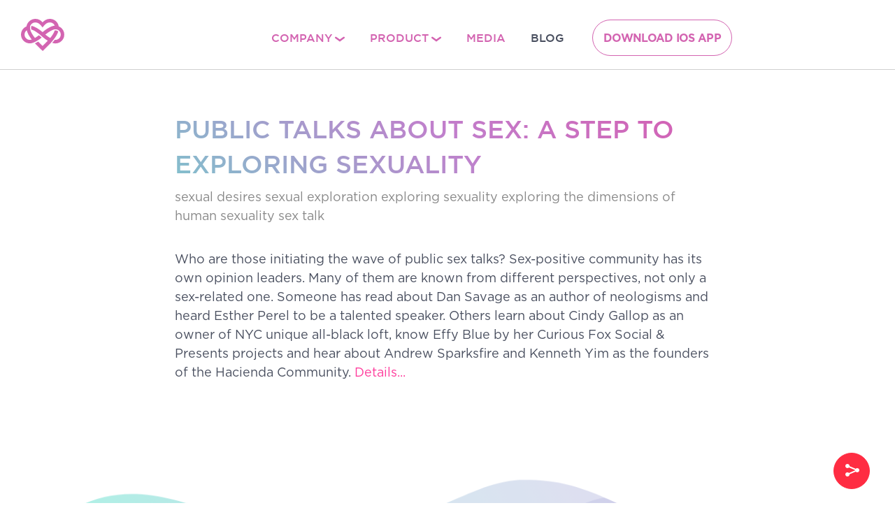

--- FILE ---
content_type: text/html; charset=UTF-8
request_url: https://fantasyapp.com/en/blog/tag/sexual-exploration/
body_size: 40879
content:
<!DOCTYPE html><!--[if IE 8]>    <html class="lt-ie10 lt-ie9 no-script" style="margin:0!important"> <![endif]-->
<!--[if IE 9]>    <html class="lt-ie10 no-script" style="margin:0!important"> <![endif]-->
<!--[if gt IE 9]><!--> <html class="no-script" style="margin:0!important"> <!--<![endif]--><head><link rel="preload" href="/content/themes/newpl/assets/newpl.min.css?ver=188" as="style"><link rel="preload" href="/content/themes/newpl/assets/jquery-1.11.0.min.js?ver=188" as="script"><link rel="preload" href="/content/themes/newpl/assets/newpl.min.js?ver=188" as="script"><link rel="preload" href="/content/themes/newpl/assets/f/icons/fonts/icomoon.ttf?oprf68?ver=188" as="font" type="font/ttf" crossorigin="anonymous"><link rel="preload" href="/content/themes/newpl/assets/f/gotham/GothamProRegular.woff?ver=188" as="font" type="font/woff" crossorigin="anonymous"><link rel="preload" href="/content/themes/newpl/assets/f/gotham/GothamProBold.woff?ver=188" as="font" type="font/woff" crossorigin="anonymous"><link rel="preload" href="/content/themes/newpl/assets/f/gotham/GothamProMedium.woff?ver=188" as="font" type="font/woff" crossorigin="anonymous"><meta charset="UTF-8"><meta content="width=device-width, minimum-scale=1, maximum-scale=1" name="viewport"><link rel="apple-touch-icon" sizes="180x180" href="/apple-touch-icon.png"><link rel="icon" type="image/png" sizes="32x32" href="/favicon-32x32.png"><link rel="icon" type="image/png" sizes="16x16" href="/favicon-16x16.png"><link rel="manifest" href="/manifest.json"><link rel="mask-icon" href="/safari-pinned-tab.svg" color="#5bbad5"><meta name="theme-color" content="#ffffff"><script>var root = document.documentElement;
var classes = root.className.split(' ');
for (var i = 0; i < classes.length; i++) {
	if (classes[i] == "no-script") {
		classes.splice(i, 1);
		i--;
	}
}
root.className = classes.join(' ');</script><!-- Google Tag Manager -->

<script>(function(w,d,s,l,i){w[l]=w[l]||[];w[l].push({'gtm.start':

            new Date().getTime(),event:'gtm.js'});var f=d.getElementsByTagName(s)[0],

        j=d.createElement(s),dl=l!='dataLayer'?'&l='+l:'';j.async=true;j.src=

        'https://www.googletagmanager.com/gtm.js?id='+i+dl;f.parentNode.insertBefore(j,f);

    })(window,document,'script','dataLayer','GTM-MMH4TL');</script>

<!-- End Google Tag Manager --><style>.preloader-wrap .preloader {
  position: fixed;
  left: 50%;
  top: 50%;
  z-index: 33;
  transform: translate(-50%, -50%);
  width: 72px;
  height: 56px;
  overflow: hidden;
}
.preloader-wrap .preloader svg {
  position: relative;
  z-index: 2;
}
.preloader-wrap .preloader:after {
  content: "";
  z-index: 1;
  position: absolute;
  top: 1px;
  right: 1px;
  bottom: 1px;
  left: 1px;
  background: -webkit-linear-gradient(left, #6feed5 0, #a528a1 25%, #ff3a9b 50%, #6feed5 100%);
  background: -moz-linear-gradient(left, #6feed5 0, #a528a1 25%, #ff3a9b 50%, #6feed5 100%);
  background: -o-linear-gradient(left, #6feed5 0, #a528a1 25%, #ff3a9b 50%, #6feed5 100%);
  background: -ms-linear-gradient(left, #6feed5 0, #a528a1 25%, #ff3a9b 50%, #6feed5 100%);
  background: linear-gradient(to right, #6feed5 0, #a528a1 25%, #ff3a9b 50%, #6feed5 100%);
  animation: animateBg 15s linear infinite;
}
@-moz-keyframes animateBg {
  0% {
    background-position: 0 0;
  }
  100% {
    background-position: 432px 0;
  }
}
@-webkit-keyframes animateBg {
  0% {
    background-position: 0 0;
  }
  100% {
    background-position: 432px 0;
  }
}
@-o-keyframes animateBg {
  0% {
    background-position: 0 0;
  }
  100% {
    background-position: 432px 0;
  }
}
@keyframes animateBg {
  0% {
    background-position: 0 0;
  }
  100% {
    background-position: 432px 0;
  }
}
</style>
        <!--noptimize-->
        <script type = "text/javascript">

            // 
            // Get screen dimensions, device pixel ration and set in a cookie.
            // 
            
                            var screen_width = screen.width;
            
            var devicePixelRatio = window.devicePixelRatio ? window.devicePixelRatio : 1;

            document.cookie = 'resolution=' + screen_width + ',' + devicePixelRatio + '; SameSite=Strict; path=/';

        </script> 
        <!--/noptimize--> 
        <!--noptimize-->
        <script type = "text/javascript">

            //
            // Anonymous self calling Javascript function to avoid polluting the global namespace.
            //

            (function () {

                //
                // Get the resolution cookie.
                //

                var resolution = null;

                var cookies = document.cookie.split( ';' );

                for ( var k in cookies ) {

                    var cookie = cookies[k].trim();

                    if ( cookie.indexOf( 'resolution' ) === 0 ) {

                        resolution = cookie;

                    }

                }



                //
                // Adds the resolution information to image src attributes.
                //

                function handle_images () {

                    var imgs = document.querySelectorAll( 'img' );

                    for ( var k = 0; k < imgs.length; k++ ) {

                        var img = imgs[k];

                        if ( img.complete || img.getAttribute( 'data-adaptive-images' ) ) {

                            continue;

                        }

                        var src = img.getAttribute( 'src' );
                        var new_src = src.indexOf( '?' ) >=0 ? src + '&' + resolution : src + '?' + resolution;

                        img.removeAttribute( 'src' );
                        img.setAttribute( 'src', new_src );
                        img.setAttribute( 'data-adaptive-images', true );

                    }

                }



                // 
                // Start running periodically, as images are available in the DOM.
                // 

                var handler = window.setInterval( handle_images, 10 );

                document.addEventListener( 'DOMContentLoaded', function ( event ) {

                    window.clearInterval( handler );
                    handle_images();

                });

            })();

        </script> 
        <!--/noptimize--> <title>Blog – #sexual exploration</title>
<link rel="alternate" hreflang="en-us" href="https://fantasyapp.com/en/blog/" />

		<!-- Meta Tag Manager -->
		<meta name="google-site-verification" content="UUTQQx1nZFK2BTZcY8tXolagpOWnUiEVlrb1HsThPGA" />
		<!-- / Meta Tag Manager -->

<!-- This site is optimized with the Yoast SEO plugin v12.1 - https://yoast.com/wordpress/plugins/seo/ -->
<meta name="description" content="Fantasy Match reads about the sensual experiences, Fantasy Match studies sensual experiences and Fantasy Match writes about the sensual experiences. – Blog – #sexual exploration"/>
<link rel="canonical" href="https://fantasyapp.com/en/blog/" />
<meta property="og:locale" content="en_US" />
<meta property="og:type" content="article" />
<meta property="og:title" content="Fantasy Match • Sexual Wellness Community Platform" />
<meta property="og:description" content="Learn about sexuality • Play with the partner and share mutual desires • Flirt in the open-minded community" />
<meta property="og:url" content="http://fantasyapp.com/en/blog/" />
<meta property="og:site_name" content="Fantasy Match" />
<meta property="article:publisher" content="https://www.facebook.com/fantasymatchapp" />
<meta property="og:image" content="https://fantasyapp.com/content/uploads/2019/12/fantasyapp_placeholder_facebook_1200x630.png" />
<meta property="og:image:secure_url" content="https://fantasyapp.com/content/uploads/2019/12/fantasyapp_placeholder_facebook_1200x630.png" />
<meta property="og:image:width" content="1200" />
<meta property="og:image:height" content="630" />
<meta name="twitter:card" content="summary" />
<meta name="twitter:description" content="Learn about sexuality • Play with the partner and share mutual desires • Flirt in the open-minded community" />
<meta name="twitter:title" content="Fantasy Match • Sexual Wellness Community Platform" />
<meta name="twitter:site" content="@fantasymatchapp" />
<meta name="twitter:image" content="https://fantasyapp.com/content/uploads/2019/12/fantasyapp_placeholder_twitter_1024x512.png" />
<meta name="twitter:creator" content="@fantasymatchapp" />
<script type='application/ld+json' class='yoast-schema-graph yoast-schema-graph--main'>{"@context":"https://schema.org","@graph":[{"@type":"WebSite","@id":"http://fantasyapp.com/en/#website","url":"http://fantasyapp.com/en/","name":"Fantasy Match","potentialAction":{"@type":"SearchAction","target":"http://fantasyapp.com/en/?s={search_term_string}","query-input":"required name=search_term_string"}},{"@type":"WebPage","@id":"http://fantasyapp.com/en/blog/#webpage","url":"http://fantasyapp.com/en/blog/","inLanguage":"en-US","name":"Blog \u2013 #sexual exploration","isPartOf":{"@id":"http://fantasyapp.com/en/#website"},"datePublished":"2016-03-26T00:31:04+02:00","dateModified":"2020-06-05T14:52:14+03:00","description":"Fantasy Match reads about the sensual experiences, Fantasy Match studies sensual experiences and Fantasy Match writes about the sensual experiences. \u2013 Blog \u2013 #sexual exploration"}]}</script>
<!-- / Yoast SEO plugin. -->

<link rel='dns-prefetch' href='//fantasyapp.com' />
<link rel='dns-prefetch' href='//s.w.org' />
<link rel='https://api.w.org/' href="https://fantasyapp.com/wp-json/" />
<link rel='shortlink' href="https://fantasyapp.com/en/?p=96" />
<link rel="alternate" type="application/json+oembed" href="https://fantasyapp.com/wp-json/oembed/1.0/embed?url=http%3A%2F%2Ffantasyapp.com%2Fen%2Fblog%2F" />
<link rel="alternate" type="text/xml+oembed" href="https://fantasyapp.com/wp-json/oembed/1.0/embed?url=http%3A%2F%2Ffantasyapp.com%2Fen%2Fblog%2F&#038;format=xml" />
<meta name="generator" content="WPML ver:4.2.9 stt:1;" />
<script type="text/javascript">
if (location.protocol !== 'https:') {
    location.replace(`https:${location.href.substring(location.protocol.length)}`);
}
if (window.location.hostname.indexOf("www") == 0) {
    window.location = window.location.href.replace("www.","");
}
</script> 
<meta name="facebook-domain-verification" content="fxoyqxhoy2hwn15hegh1ht3ub98ck9" />
<!-- Snap Pixel Code -->
<script type='text/javascript'>
(function(e,t,n){if(e.snaptr)return;var a=e.snaptr=function()
{a.handleRequest?a.handleRequest.apply(a,arguments):a.queue.push(arguments)};
a.queue=[];var s='script';r=t.createElement(s);r.async=!0;
r.src=n;var u=t.getElementsByTagName(s)[0];
u.parentNode.insertBefore(r,u);})(window,document,
'https://sc-static.net/scevent.min.js');

snaptr('init', 'a9f0d939-3fa0-4a60-9f1a-2f63c7653d8e', {
'user_email': '__INSERT_USER_EMAIL__'
});

snaptr('track', 'PAGE_VIEW');

</script>
<!-- End Snap Pixel Code -->
<!-- Mgid Sensor -->  



 <script type="text/javascript"> (function() { var d = document, w = window; w.MgSensorData = w.MgSensorData || []; w.MgSensorData.push({ cid:549896, lng:"us", nosafari:true, project: "a.mgid.com" }); var l = "a.mgid.com"; var n = d.getElementsByTagName("script")[0]; var s = d.createElement("script"); s.type = "text/javascript"; s.async = true; var dt = !Date.now?new Date().valueOf():Date.now(); s.src = "https://" + l + "/mgsensor.js?d=" + dt; n.parentNode.insertBefore(s, n); })();  
 </script>  
 <!-- /Mgid Sensor --> 
 
<meta name="yandex-verification" content="9eea312de7cffa13" />
<meta property="fb:pages" content="988577031234971" />
<meta name="google-site-verification" content="51e3OUyz-lobpf9riMkDsEmyNs6g0oXgljm_O2KMOLg" />
<meta name="google-site-verification" content="p3EQYC1PcVpb8mRZU1XwZKiw0cAK_gmOtTdzLxlQpN4" />
<meta name="google-site-verification" content="ftf1_kGb_N9R2LM1xSbcrixIyn0HX-xnnt4R-c3XEPc" />
<meta name="google-site-verification" content="AGf46EfWkgaQPFCB2hHjl0Xf7rIm_4ozDluz1yAPz5c" />
<!-- #header -->
<meta name="msvalidate.01" content="05B580FE5645D9D34E5FB886363BA8AA" />
<meta name="google-site-verification" content="51e3OUyz-lobpf9riMkDsEmyNs6g0oXgljm_O2KMOLg" />
<meta name='yandex-verification' content='4dd6e173c2690bdd' />
<meta name="p:domain_verify" content="f8b85c89390911f6f58e0a2a510b0d2c"/>
<script type="text/javascript">
// var ajaxurl = 'http://fantasyapp.com/wp-admin/admin-ajax.php';
var ajaxurl = '/wp-admin/admin-ajax.php';
</script>


<!-- WPUpper Share Buttons SVG ICONS -->
<svg aria-hidden="true" style="display:none !important;" version="1.1" xmlns="http://www.w3.org/2000/svg" xmlns:xlink="http://www.w3.org/1999/xlink">
<defs>
<symbol id="wpusb-angle-double-left" viewBox="0 0 19 32">
<path d="M11.361 24.121q0 0.254-0.195 0.449l-0.976 0.976q-0.195 0.195-0.449 0.195t-0.449-0.195l-9.097-9.097q-0.195-0.195-0.195-0.449t0.195-0.449l9.097-9.097q0.195-0.195 0.449-0.195t0.449 0.195l0.976 0.976q0.195 0.195 0.195 0.449t-0.195 0.449l-7.672 7.672 7.672 7.672q0.195 0.195 0.195 0.449zM18.857 24.121q0 0.254-0.195 0.449l-0.976 0.976q-0.195 0.195-0.449 0.195t-0.449-0.195l-9.097-9.097q-0.195-0.195-0.195-0.449t0.195-0.449l9.097-9.097q0.195-0.195 0.449-0.195t0.449 0.195l0.976 0.976q0.195 0.195 0.195 0.449t-0.195 0.449l-7.672 7.672 7.672 7.672q0.195 0.195 0.195 0.449z"></path>
</symbol>
<symbol id="wpusb-angle-double-right" viewBox="0 0 18 32">
<path d="M10.673 16q0 0.238-0.183 0.422l-8.545 8.545q-0.183 0.183-0.422 0.183t-0.422-0.183l-0.917-0.917q-0.183-0.183-0.183-0.422t0.183-0.422l7.207-7.207-7.207-7.207q-0.183-0.183-0.183-0.422t0.183-0.422l0.917-0.917q0.183-0.183 0.422-0.183t0.422 0.183l8.545 8.545q0.183 0.183 0.183 0.422zM17.714 16q0 0.238-0.183 0.422l-8.545 8.545q-0.183 0.183-0.422 0.183t-0.422-0.183l-0.917-0.917q-0.183-0.183-0.183-0.422t0.183-0.422l7.207-7.207-7.207-7.207q-0.183-0.183-0.183-0.422t0.183-0.422l0.917-0.917q0.183-0.183 0.422-0.183t0.422 0.183l8.545 8.545q0.183 0.183 0.183 0.422z"></path>
</symbol>
<symbol id="wpusb-share" viewBox="0 0 27 32">
<path d="M21.714 18.286q2.375 0 4.045 1.67t1.67 4.045-1.67 4.045-4.045 1.67-4.045-1.67-1.67-4.045q0-0.214 0.036-0.607l-6.429-3.214q-1.643 1.536-3.893 1.536-2.375 0-4.045-1.67t-1.67-4.045 1.67-4.045 4.045-1.67q2.25 0 3.893 1.536l6.429-3.214q-0.036-0.393-0.036-0.607 0-2.375 1.67-4.045t4.045-1.67 4.045 1.67 1.67 4.045-1.67 4.045-4.045 1.67q-2.25 0-3.893-1.536l-6.429 3.214q0.036 0.393 0.036 0.607t-0.036 0.607l6.429 3.214q1.643-1.536 3.893-1.536z"></path>
</symbol>
<symbol id="wpusb-share-square" viewBox="0 0 32 32">
<path d="M1.837 0.177c-0.717 0.22-1.296 0.739-1.632 1.457l-0.205 0.439v27.891l0.198 0.417c0.271 0.578 0.717 1.040 1.296 1.325l0.483 0.234h27.891l0.483-0.234c0.578-0.285 1.025-0.747 1.296-1.325l0.198-0.417v-27.891l-0.205-0.439c-0.344-0.732-0.922-1.237-1.662-1.457-0.351-0.102-1.794-0.117-14.085-0.11-11.947 0-13.741 0.015-14.055 0.11zM22.913 6.172c0.659 0.176 1.274 0.534 1.794 1.061 0.798 0.798 1.171 1.698 1.171 2.826 0 1.12-0.425 2.072-1.281 2.877-0.813 0.761-1.589 1.062-2.709 1.062-0.871 0-1.53-0.198-2.233-0.681l-0.439-0.3-5.3 2.386v1.223l0.659 0.293c0.359 0.161 1.552 0.695 2.65 1.193l1.991 0.908 0.447-0.3c0.695-0.476 1.354-0.681 2.225-0.681 1.171-0.007 1.962 0.322 2.826 1.193 0.827 0.827 1.164 1.625 1.164 2.753 0 1.12-0.373 2.020-1.171 2.818-0.805 0.805-1.698 1.171-2.84 1.171-1.083 0-2.035-0.417-2.811-1.23-0.695-0.732-1.054-1.523-1.135-2.518l-0.044-0.556-2.562-1.164c-1.406-0.637-2.643-1.193-2.752-1.244-0.176-0.073-0.234-0.059-0.512 0.124-0.996 0.674-2.467 0.805-3.609 0.322-2.167-0.908-3.097-3.419-2.035-5.512 0.264-0.52 0.9-1.23 1.391-1.545 1.237-0.791 2.914-0.813 4.173-0.051l0.41 0.242 5.498-2.482 0.044-0.556c0.088-1.062 0.483-1.896 1.259-2.635 0.542-0.512 1.076-0.827 1.698-0.996 0.483-0.132 1.515-0.132 2.035 0z"></path>
</symbol>
<symbol id="wpusb-share-rounded" viewBox="0 0 32 32">
<path d="M16 0c-8.822 0-15.999 7.177-15.999 15.999s7.177 16.001 15.999 16.001 15.999-7.178 15.999-16.001c0-8.822-7.177-15.999-15.999-15.999zM11.801 15.972c0 0.161-0.016 0.318-0.039 0.473l6.733 3.296c0.576-0.606 1.388-0.985 2.29-0.985 1.747 0 3.163 1.416 3.163 3.163s-1.416 3.163-3.163 3.163-3.163-1.416-3.163-3.163c0-0.161 0.016-0.318 0.039-0.473l-6.733-3.296c-0.576 0.606-1.388 0.985-2.29 0.985-1.747 0-3.163-1.416-3.163-3.163s1.416-3.163 3.163-3.163c0.906 0 1.721 0.383 2.298 0.994l6.723-3.26c-0.022-0.151-0.037-0.304-0.037-0.461 0-1.747 1.416-3.163 3.163-3.163s3.163 1.416 3.163 3.163-1.416 3.163-3.163 3.163c-0.906 0-1.721-0.383-2.298-0.994l-6.723 3.26c0.023 0.151 0.037 0.304 0.037 0.461z"></path>
</symbol>
<symbol id="wpusb-vk" viewBox="0 0 32 32">
<path d="M28.42 19.647c0 0 2.566 2.535 3.201 3.707 0.017 0.025 0.025 0.044 0.029 0.056 0.259 0.433 0.322 0.773 0.195 1.024-0.214 0.414-0.94 0.622-1.186 0.64 0 0-4.409 0-4.536 0-0.316 0-0.973-0.082-1.773-0.635-0.611-0.427-1.219-1.13-1.808-1.817-0.879-1.020-1.639-1.906-2.409-1.906-0.098 0-0.194 0.016-0.286 0.048-0.582 0.184-1.322 1.014-1.322 3.225 0 0.692-0.546 1.086-0.928 1.086 0 0-1.981 0-2.077 0-0.708 0-4.393-0.248-7.661-3.693-4.004-4.218-7.6-12.681-7.635-12.755-0.224-0.548 0.246-0.846 0.754-0.846h4.58c0.614 0 0.814 0.371 0.954 0.705 0.162 0.382 0.762 1.912 1.746 3.631 1.593 2.796 2.573 3.934 3.355 3.934 0.148 0 0.287-0.037 0.419-0.111 1.022-0.562 0.832-4.212 0.784-4.964 0-0.146-0.002-1.63-0.525-2.347-0.375-0.514-1.013-0.714-1.398-0.787 0.103-0.149 0.322-0.378 0.603-0.513 0.7-0.349 1.965-0.4 3.22-0.4h0.697c1.362 0.019 1.714 0.106 2.209 0.232 0.997 0.238 1.016 0.884 0.928 3.084-0.025 0.628-0.052 1.336-0.052 2.169 0 0.178-0.008 0.376-0.008 0.578-0.030 1.128-0.070 2.4 0.727 2.922 0.102 0.063 0.221 0.098 0.344 0.098 0.276 0 1.103 0 3.346-3.849 0.984-1.7 1.746-3.704 1.798-3.855 0.044-0.084 0.178-0.321 0.34-0.416 0.124-0.076 0.289-0.089 0.375-0.089h5.388c0.587 0 0.986 0.089 1.063 0.311 0.13 0.36-0.025 1.46-2.485 4.787-0.414 0.554-0.778 1.033-1.097 1.452-2.23 2.927-2.23 3.074 0.132 5.296z"></path>
</symbol>
<symbol id="wpusb-vk-square" viewBox="0 0 32 32">
<path d="M32 28.444v-24.889c0-1.956-1.605-3.556-3.564-3.556h-24.871c-2.044 0-3.564 1.516-3.564 3.556v24.889c0 2.041 1.52 3.556 3.564 3.556h24.871c1.959 0 3.564-1.598 3.564-3.556zM25.216 18.857c0 0 2.012 1.986 2.508 2.907 0.014 0.020 0.020 0.037 0.025 0.044 0.201 0.338 0.252 0.604 0.151 0.8-0.167 0.325-0.736 0.489-0.93 0.503 0 0-3.454 0-3.554 0-0.249 0-0.764-0.064-1.39-0.496-0.48-0.334-0.955-0.887-1.417-1.426-0.69-0.8-1.287-1.493-1.888-1.493-0.076 0-0.153 0.012-0.224 0.037-0.457 0.146-1.036 0.795-1.036 2.528 0 0.542-0.427 0.852-0.729 0.852 0 0-1.55 0-1.628 0-0.555 0-3.444-0.194-6.002-2.894-3.14-3.307-5.959-9.94-5.984-9.998-0.178-0.428 0.19-0.661 0.59-0.661h3.591c0.482 0 0.636 0.292 0.747 0.553 0.124 0.297 0.594 1.495 1.362 2.843 1.25 2.192 2.020 3.084 2.633 3.084 0.114 0 0.224-0.030 0.327-0.087 0.802-0.443 0.652-3.301 0.617-3.892 0-0.112-0.002-1.278-0.411-1.838-0.295-0.405-0.795-0.56-1.097-0.619 0.080-0.116 0.252-0.295 0.473-0.402 0.549-0.274 1.54-0.313 2.524-0.313h0.548c1.068 0.014 1.346 0.084 1.732 0.181 0.78 0.187 0.796 0.693 0.727 2.418-0.020 0.491-0.041 1.047-0.041 1.7 0 0.14-0.005 0.295-0.005 0.455-0.025 0.882-0.053 1.879 0.569 2.288 0.082 0.050 0.172 0.078 0.268 0.078 0.217 0 0.866 0 2.624-3.017 0.773-1.332 1.369-2.903 1.41-3.020 0.036-0.064 0.14-0.252 0.263-0.325 0.1-0.059 0.228-0.069 0.295-0.069h4.222c0.462 0 0.775 0.069 0.834 0.245 0.101 0.283-0.020 1.145-1.948 3.751-0.327 0.432-0.61 0.809-0.859 1.138-1.749 2.29-1.749 2.407 0.103 4.146z"></path>
</symbol>
<symbol id="wpusb-vk-rounded" viewBox="0 0 32 32">
<path d="M16 0c-8.837 0-16 7.163-16 16s7.163 16 16 16 16-7.163 16-16-7.163-16-16-16zM22.153 18.052c0 0 1.415 1.397 1.763 2.045 0.010 0.013 0.015 0.027 0.018 0.033 0.142 0.238 0.175 0.423 0.105 0.562-0.117 0.23-0.517 0.343-0.653 0.353 0 0-2.43 0-2.5 0-0.173 0-0.537-0.045-0.977-0.348-0.338-0.237-0.672-0.625-0.997-1.003-0.485-0.563-0.905-1.050-1.328-1.050-0.053 0-0.108 0.008-0.158 0.025-0.32 0.103-0.73 0.56-0.73 1.777 0 0.38-0.3 0.598-0.512 0.598 0 0-1.092 0-1.145 0-0.39 0-2.422-0.137-4.222-2.035-2.203-2.325-4.187-6.988-4.203-7.032-0.125-0.302 0.133-0.463 0.415-0.463h2.525c0.337 0 0.447 0.205 0.523 0.387 0.090 0.212 0.42 1.053 0.962 2 0.878 1.543 1.417 2.17 1.848 2.17 0.082 0 0.157-0.022 0.232-0.060 0.563-0.313 0.458-2.322 0.433-2.738 0-0.078-0.002-0.898-0.29-1.292-0.207-0.285-0.558-0.393-0.772-0.433 0.055-0.082 0.178-0.207 0.332-0.282 0.387-0.193 1.083-0.222 1.775-0.222h0.385c0.75 0.010 0.943 0.058 1.215 0.127 0.55 0.132 0.562 0.487 0.513 1.702-0.015 0.345-0.030 0.735-0.030 1.195 0 0.1-0.005 0.207-0.005 0.32-0.017 0.618-0.037 1.32 0.4 1.608 0.057 0.035 0.122 0.055 0.19 0.055 0.152 0 0.608 0 1.845-2.122 0.542-0.937 0.962-2.042 0.992-2.123 0.025-0.043 0.098-0.177 0.185-0.228 0.068-0.040 0.16-0.048 0.207-0.048h2.968c0.323 0 0.545 0.048 0.587 0.173 0.073 0.198-0.013 0.803-1.368 2.638-0.228 0.303-0.43 0.568-0.605 0.798-1.228 1.61-1.228 1.692 0.077 2.913z"></path>
</symbol>
<symbol id="wpusb-buffer" viewBox="0 0 32 32">
<path d="M15.12 0.162c-0.548 0.149-14.614 6.954-14.863 7.187-0.224 0.216-0.257 0.456-0.083 0.705 0.075 0.1 3.203 1.66 7.494 3.734l7.369 3.56h1.909l1.909-0.921c10.954-5.278 12.846-6.216 12.971-6.407 0.174-0.266 0.058-0.589-0.315-0.83-0.573-0.365-14.241-6.921-14.689-7.037-0.556-0.141-1.154-0.141-1.701 0.008z"></path>
<path d="M2.548 14.378c-2.307 1.087-2.49 1.212-2.49 1.593 0 0.124 0.083 0.299 0.183 0.39 0.199 0.183 14.241 6.979 14.788 7.162 0.423 0.133 1.51 0.133 1.925 0 0.349-0.116 14.075-6.739 14.573-7.029 0.183-0.108 0.332-0.274 0.365-0.398 0.1-0.407-0.133-0.589-1.859-1.427-0.896-0.432-1.734-0.805-1.859-0.83-0.166-0.033-1.419 0.539-5.651 2.573-5.992 2.896-6.041 2.913-7.079 2.722-0.548-0.1-0.631-0.141-9.336-4.332-1.129-0.548-2.116-0.988-2.199-0.988-0.091 0-0.697 0.257-1.361 0.564z"></path>
<path d="M27.485 22.27c-0.274 0.124-2.705 1.303-5.394 2.606-2.697 1.295-5.054 2.407-5.228 2.456-0.456 0.124-1.353 0.116-1.793-0.025-0.349-0.108-1.535-0.664-7.917-3.759-1.701-0.83-2.954-1.386-3.162-1.411-0.299-0.041-0.531 0.050-2.042 0.788-1.054 0.506-1.743 0.888-1.801 0.996-0.149 0.274-0.108 0.465 0.133 0.697 0.183 0.158 11.153 5.519 14.207 6.938 0.755 0.349 1.544 0.432 2.29 0.241 0.44-0.116 14.232-6.714 14.78-7.071 0.299-0.191 0.415-0.49 0.29-0.755-0.075-0.166-0.481-0.398-1.875-1.079-0.971-0.473-1.826-0.863-1.884-0.863s-0.332 0.108-0.606 0.241z"></path>
</symbol>
<symbol id="wpusb-buffer-square" viewBox="0 0 32 32">
<path d="M1.859 0.090c-0.692 0.215-1.315 0.775-1.668 1.488l-0.187 0.381v28.103l0.201 0.415c0.263 0.533 0.789 1.059 1.322 1.322l0.415 0.201h28.241l0.415-0.201c0.533-0.263 1.059-0.789 1.322-1.322l0.201-0.415v-28.103l-0.201-0.415c-0.263-0.533-0.789-1.059-1.322-1.322l-0.415-0.201-14.017-0.014c-11.504-0.007-14.072 0.007-14.308 0.083zM19.662 5.143c1.599 0.748 3.032 1.419 3.184 1.488 2.104 0.962 5.212 2.45 5.309 2.54 0.166 0.152 0.159 0.346-0.028 0.464-0.090 0.055-2.077 0.997-4.416 2.090s-4.845 2.263-5.572 2.603c-1.433 0.671-1.827 0.789-2.353 0.685-0.311-0.062-11.207-5.088-11.636-5.371-0.208-0.132-0.215-0.381-0.007-0.526 0.152-0.111 10.874-5.122 11.331-5.302 0.152-0.055 0.429-0.083 0.761-0.062 0.512 0.021 0.575 0.048 3.426 1.391zM11.653 16.481l3.959 1.848h1.038l3.966-1.848 3.959-1.855h0.519c0.505 0 0.554 0.014 1.696 0.547 1.502 0.699 1.661 0.831 1.336 1.128-0.090 0.076-2.18 1.080-4.658 2.236-2.471 1.156-4.859 2.263-5.295 2.471-1.495 0.706-1.564 0.727-2.139 0.699-0.526-0.028-0.54-0.035-5.060-2.146-2.492-1.163-5.018-2.34-5.607-2.616-1.308-0.602-1.384-0.651-1.384-0.865s0.069-0.263 1.384-0.872c1.336-0.616 1.322-0.616 1.869-0.595 0.429 0.014 0.623 0.097 4.416 1.869zM8.725 21.818c0.609 0.277 1.917 0.886 2.907 1.357 0.99 0.464 2.305 1.080 2.928 1.364l1.128 0.519 0.533-0.028c0.533-0.035 0.547-0.042 4.409-1.855l3.876-1.827h0.588l0.588-0.007 1.142 0.54c0.63 0.298 1.211 0.588 1.301 0.644 0.187 0.125 0.194 0.311 0.028 0.471-0.069 0.062-2.665 1.301-5.766 2.755l-5.634 2.644h-1.246l-5.434-2.547c-2.99-1.398-5.524-2.582-5.641-2.63-0.27-0.118-0.471-0.346-0.436-0.505 0.014-0.083 0.311-0.27 0.886-0.554 1.474-0.734 1.779-0.844 2.284-0.851 0.415 0 0.54 0.042 1.557 0.512z"></path>
</symbol>
<symbol id="wpusb-buffer-rounded" viewBox="0 0 32 32">
<path d="M14.997 0.067c-0.159 0.017-0.652 0.075-1.087 0.125s-1.279 0.217-1.881 0.368c-5.669 1.455-10.084 5.87-11.539 11.539-0.401 1.58-0.485 2.433-0.435 4.457 0.067 2.692 0.46 4.264 1.647 6.664 0.962 1.94 1.998 3.294 3.637 4.791 1.054 0.962 2.065 1.639 3.512 2.358 1.505 0.744 2.425 1.070 3.963 1.396 0.987 0.217 1.179 0.234 3.186 0.234s2.199-0.017 3.186-0.234c1.539-0.326 2.458-0.652 3.963-1.396 1.94-0.962 3.294-1.998 4.791-3.637 0.962-1.054 1.639-2.065 2.358-3.512 1.187-2.4 1.58-3.972 1.647-6.664 0.050-2.024-0.033-2.876-0.435-4.457-1.597-6.221-6.79-10.92-13.128-11.874-0.853-0.125-2.851-0.226-3.386-0.159zM21.201 9.307c2.851 1.296 5.142 2.383 5.109 2.417-0.033 0.042-2.375 1.104-5.184 2.366l-5.126 2.291-5.117-2.291c-2.818-1.263-5.159-2.325-5.193-2.366-0.050-0.042 10.109-4.741 10.302-4.766 0.025 0 2.366 1.062 5.209 2.35zM12.154 16.707l3.846 1.731 3.855-1.731c2.299-1.037 3.905-1.714 3.997-1.681 0.426 0.134 2.408 1.095 2.4 1.171-0.008 0.092-9.833 4.54-10.168 4.599-0.15 0.033-1.656-0.61-5.268-2.233-2.784-1.254-5.076-2.316-5.092-2.358-0.017-0.067 2.341-1.204 2.525-1.221 0.033 0 1.798 0.778 3.905 1.722zM12.296 20.996l3.704 1.664 7.634-3.428 1.054 0.477c0.577 0.268 1.196 0.535 1.371 0.61 0.167 0.067 0.309 0.151 0.309 0.176s-2.333 1.095-5.184 2.375l-5.184 2.325-5.184-2.325c-2.851-1.279-5.184-2.341-5.184-2.366 0-0.1 2.651-1.246 2.801-1.212 0.092 0.025 1.831 0.786 3.863 1.706z"></path>
</symbol>
<symbol id="wpusb-like" viewBox="0 0 27 32">
<path d="M4.571 25.143q0-0.464-0.339-0.804t-0.804-0.339-0.804 0.339-0.339 0.804 0.339 0.804 0.804 0.339 0.804-0.339 0.339-0.804zM25.143 14.857q0-0.911-0.696-1.598t-1.589-0.688h-6.286q0-1.036 0.857-2.848t0.857-2.866q0-1.75-0.571-2.589t-2.286-0.839q-0.464 0.464-0.679 1.518t-0.545 2.241-1.063 1.955q-0.393 0.411-1.375 1.625-0.071 0.089-0.411 0.536t-0.563 0.732-0.616 0.759-0.714 0.786-0.688 0.634-0.714 0.482-0.634 0.161h-0.571v11.429h0.571q0.232 0 0.563 0.054t0.589 0.116 0.679 0.196 0.625 0.205 0.634 0.223 0.518 0.188q3.768 1.304 6.107 1.304h2.161q3.429 0 3.429-2.982 0-0.464-0.089-1 0.536-0.286 0.848-0.938t0.313-1.313-0.321-1.232q0.946-0.893 0.946-2.125 0-0.446-0.179-0.991t-0.446-0.848q0.571-0.018 0.955-0.839t0.384-1.446zM27.429 14.839q0 1.589-0.875 2.911 0.161 0.589 0.161 1.232 0 1.375-0.679 2.571 0.054 0.375 0.054 0.768 0 1.804-1.071 3.179 0.018 2.482-1.518 3.92t-4.054 1.438h-2.304q-1.714 0-3.384-0.402t-3.866-1.17q-2.071-0.714-2.464-0.714h-5.143q-0.946 0-1.616-0.67t-0.67-1.616v-11.429q0-0.946 0.67-1.616t1.616-0.67h4.893q0.643-0.429 2.446-2.768 1.036-1.339 1.911-2.286 0.429-0.446 0.634-1.527t0.545-2.259 1.107-1.929q0.696-0.661 1.607-0.661 1.5 0 2.696 0.58t1.821 1.813 0.625 3.321q0 1.661-0.857 3.429h3.143q1.857 0 3.214 1.357t1.357 3.196z"></path>
</symbol>
<symbol id="wpusb-like-square" viewBox="0 0 32 32">
<path d="M2.769 0.154c-0.814 0.219-1.791 0.937-2.106 1.532-0.055 0.116-0.144 0.212-0.185 0.212s-0.062 0.020-0.034 0.041c0.021 0.020-0.021 0.191-0.096 0.376-0.068 0.191-0.13 0.403-0.13 0.479s-0.027 0.123-0.055 0.103c-0.034-0.021-0.041 0.062-0.027 0.178 0.020 0.13-0.007 0.232-0.062 0.273-0.075 0.048-0.075 0.075-0.007 0.103 0.041 0.014 0.082 0.062 0.082 0.096 0 0.041-0.027 0.055-0.062 0.027-0.041-0.021-0.048 0.062-0.021 0.219 0.027 0.144 0.048 5.88 0.048 12.752 0 6.865 0.021 12.471 0.048 12.458 0.041-0.027 0.157 0.479 0.144 0.636 0 0.048 0.014 0.089 0.041 0.089s0.123 0.13 0.212 0.287c0.41 0.752 1.176 1.388 1.983 1.668 0.362 0.123 0.8 0.13 13.401 0.13 7.166 0 13.169-0.014 13.34-0.034 0.178-0.020 0.308-0.055 0.294-0.075s0.109-0.103 0.267-0.171c0.157-0.068 0.369-0.185 0.472-0.253 0.103-0.075 0.212-0.109 0.267-0.082 0.048 0.034 0.068 0.027 0.041-0.014-0.048-0.075 0.431-0.547 0.52-0.513 0.034 0.007 0.041-0.007 0.020-0.041s0.048-0.185 0.157-0.328c0.103-0.144 0.267-0.458 0.362-0.691 0.096-0.239 0.191-0.41 0.212-0.383 0.027 0.020 0.041-5.908 0.027-13.183-0.014-13.176-0.014-13.224-0.157-13.606-0.321-0.875-0.896-1.559-1.641-1.956-0.862-0.458 0.116-0.431-14.112-0.424-10.851 0-12.943 0.021-13.244 0.096zM18.584 3.258c-0.027 0.034 0.027 0.048 0.109 0.021 0.109-0.027 0.13-0.014 0.089 0.055-0.034 0.055-0.027 0.075 0.020 0.048 0.089-0.062 0.301 0.014 0.253 0.089-0.020 0.027 0.020 0.048 0.089 0.041 0.062 0 0.109 0.034 0.096 0.082-0.007 0.055 0.014 0.075 0.055 0.048 0.096-0.055 0.834 0.65 0.793 0.759-0.020 0.055 0 0.109 0.041 0.137 0.048 0.027 0.055 0.021 0.027-0.027s-0.034-0.082-0.020-0.082c0.055 0 0.41 0.581 0.41 0.663 0 0.048 0.027 0.089 0.062 0.089s0.048 0.027 0.027 0.062c-0.020 0.034 0.007 0.082 0.068 0.103 0.062 0.027 0.096 0.089 0.068 0.144-0.020 0.055-0.007 0.103 0.027 0.103s0.041 0.048 0.020 0.116c-0.027 0.068-0.014 0.096 0.034 0.062 0.089-0.055 0.178 0.198 0.109 0.308-0.034 0.055-0.020 0.062 0.041 0.027 0.062-0.041 0.068-0.014 0.034 0.103s-0.027 0.144 0.041 0.103c0.062-0.041 0.075-0.014 0.048 0.089-0.027 0.082-0.014 0.15 0.027 0.15 0.034 0 0.041 0.062 0.020 0.144-0.062 0.191 0.020 0.492 0.116 0.431 0.048-0.034 0.062 0.021 0.041 0.171-0.014 0.116 0 0.212 0.034 0.212s0.048 0.232 0.027 0.561c-0.027 0.356-0.020 0.479 0.014 0.328 0.041-0.178 0.055-0.068 0.055 0.41s-0.014 0.588-0.055 0.41c-0.034-0.15-0.041-0.007-0.020 0.41 0.020 0.444 0.007 0.608-0.041 0.513s-0.055-0.027-0.027 0.239c0.027 0.287 0.020 0.349-0.041 0.273-0.055-0.075-0.062-0.041-0.027 0.164 0.034 0.191 0.027 0.253-0.027 0.219s-0.068 0.021-0.034 0.171c0.034 0.164 0.020 0.205-0.048 0.164-0.062-0.034-0.068-0.014-0.034 0.096 0.055 0.178-0.089 0.841-0.171 0.793-0.034-0.021-0.041 0.027-0.020 0.096 0.041 0.164 0.39 0.178 4.089 0.205 2.462 0.014 3.173 0.062 3.077 0.212-0.020 0.041 0 0.048 0.055 0.027s0.15 0.014 0.212 0.075c0.062 0.062 0.109 0.096 0.109 0.068 0-0.021 0.096 0.014 0.205 0.068 0.116 0.062 0.191 0.137 0.171 0.171-0.020 0.041 0 0.048 0.055 0.027 0.103-0.034 0.212 0.075 0.219 0.212 0 0.034 0.048 0.062 0.103 0.055 0.13-0.021 0.636 0.656 0.581 0.779-0.020 0.062 0 0.075 0.048 0.048 0.055-0.034 0.062-0.014 0.034 0.068-0.027 0.062-0.020 0.096 0.014 0.075s0.082-0.007 0.109 0.034c0.020 0.034 0.007 0.068-0.027 0.068-0.041 0-0.075 0.034-0.075 0.075 0 0.034 0.027 0.055 0.062 0.034 0.089-0.055 0.157 0.28 0.109 0.533-0.034 0.157-0.027 0.185 0.027 0.109s0.075 0 0.068 0.308c0 0.308-0.020 0.376-0.068 0.273s-0.055-0.068-0.020 0.123c0.027 0.191 0.014 0.253-0.041 0.219-0.062-0.034-0.068-0.007-0.041 0.089 0.048 0.144-0.082 0.506-0.164 0.458-0.027-0.014-0.082 0.055-0.13 0.157-0.075 0.171-0.068 0.178 0.027 0.055 0.137-0.178 0.13-0.089-0.007 0.178-0.068 0.13-0.075 0.185-0.020 0.157 0.062-0.041 0.068-0.007 0.034 0.13-0.034 0.13-0.020 0.178 0.027 0.144 0.055-0.034 0.062 0.034 0.034 0.219-0.034 0.185-0.027 0.232 0.027 0.164 0.048-0.075 0.068-0.034 0.089 0.171 0.034 0.438-0.020 0.882-0.096 0.773-0.041-0.062-0.048-0.020-0.020 0.137 0.041 0.178 0.027 0.219-0.041 0.178-0.062-0.041-0.075-0.020-0.041 0.062 0.096 0.239-0.554 1.183-0.759 1.101-0.082-0.027-0.096 0.082-0.075 0.745 0.014 0.431 0 0.745-0.027 0.704-0.034-0.048-0.041 0.041-0.014 0.191 0.020 0.171 0.014 0.239-0.020 0.185-0.048-0.075-0.075-0.055-0.109 0.075-0.020 0.096-0.062 0.226-0.082 0.301-0.034 0.103-0.027 0.103 0.034 0.020 0.109-0.157 0.089-0.020-0.034 0.219-0.123 0.246-0.697 0.875-0.793 0.875-0.034 0-0.041-0.034-0.014-0.082 0.027-0.041 0.020-0.062-0.014-0.034-0.034 0.020-0.055 0.267-0.048 0.554s-0.014 0.52-0.048 0.52c-0.034 0-0.048 0.048-0.027 0.103 0.048 0.123-0.239 0.759-0.444 0.991l-0.157 0.171 0.301-0.479-0.178 0.198c-0.089 0.116-0.15 0.232-0.13 0.267 0.041 0.062-0.171 0.321-0.267 0.321-0.034 0-0.041-0.027-0.020-0.068 0.075-0.123-0.007-0.075-0.144 0.082-0.13 0.15-0.13 0.157 0.007 0.055 0.123-0.096 0.13-0.096 0.041 0.014-0.157 0.205-1.046 0.615-1.224 0.567-0.103-0.027-0.144-0.014-0.116 0.034 0.020 0.034-0.014 0.068-0.082 0.068-0.068 0.007-2.598 0.007-5.627 0.007-3.214 0-5.449 0.027-5.367 0.062 0.096 0.041-0.034 0.062-0.41 0.062-0.403 0.007-0.52-0.014-0.444-0.068s0.034-0.062-0.171-0.027c-0.212 0.027-0.253 0.020-0.171-0.034 0.082-0.062 0.062-0.068-0.089-0.034-0.144 0.027-0.185 0.020-0.144-0.041 0.027-0.055 0.021-0.062-0.034-0.034-0.109 0.068-0.362-0.020-0.308-0.109 0.027-0.048 0.014-0.055-0.027-0.027-0.075 0.048-0.492-0.13-0.492-0.205 0-0.020 0.034-0.014 0.082 0.014s0.055 0.020 0.027-0.034c-0.041-0.062-0.075-0.062-0.164 0.007-0.089 0.075-0.103 0.068-0.062-0.034 0.027-0.082 0.021-0.109-0.027-0.075-0.041 0.027-0.055 0.13-0.034 0.246 0.021 0.109 0.014 0.185-0.021 0.164-0.068-0.041-0.171 0.164-0.109 0.219 0.021 0.020 0.034-0.007 0.034-0.055s0.021-0.075 0.041-0.055c0.103 0.103-0.52 0.875-0.711 0.875-0.027 0-2.031 0-4.451 0l-4.396 0.007-0.232-0.178c-0.13-0.103-0.321-0.308-0.424-0.465l-0.185-0.28-0.020-6.42-0.014-6.427 0.171-0.294c0.096-0.164 0.212-0.301 0.253-0.301 0.062 0 0.062 0.021 0 0.082-0.048 0.048-0.082 0.109-0.082 0.15 0 0.034 0.041 0.007 0.096-0.062 0.055-0.075 0.082-0.157 0.068-0.185-0.055-0.082 0.403-0.335 0.54-0.301 0.062 0.014 0.103 0.007 0.082-0.027-0.021-0.027 0.075-0.068 0.198-0.082 0.13-0.014 0.219 0 0.198 0.027-0.014 0.034 1.771 0.048 3.966 0.041 2.202-0.014 3.973 0 3.932 0.021-0.034 0.021 0 0.062 0.075 0.082 0.082 0.021 0.13 0.007 0.103-0.027-0.068-0.109 0.082-0.068 0.321 0.096 0.308 0.205 0.554 0.581 0.499 0.752-0.027 0.089-0.014 0.116 0.034 0.082 0.055-0.034 0.068 0.014 0.041 0.15-0.027 0.103-0.021 0.157 0.014 0.123 0.103-0.13 0.369-0.246 0.444-0.198 0.041 0.027 0.055 0.021 0.034-0.021-0.048-0.075 1.217-1.354 1.333-1.354 0.041 0 0.082-0.055 0.096-0.123 0.021-0.171 0.568-0.882 0.636-0.834 0.034 0.014 0.055-0.021 0.048-0.089 0-0.062 0.027-0.109 0.068-0.103 0.048 0.007 0.075-0.034 0.068-0.103 0-0.062 0.027-0.109 0.075-0.103 0.048 0.014 0.068-0.021 0.048-0.075-0.048-0.116 0.308-0.67 0.39-0.615 0.034 0.021 0.041-0.021 0.014-0.082-0.034-0.089-0.021-0.103 0.048-0.062 0.055 0.034 0.075 0.027 0.048-0.014s0.068-0.301 0.198-0.574c0.137-0.28 0.273-0.574 0.308-0.663 0.034-0.096 0.096-0.137 0.144-0.109s0.055 0.021 0.027-0.034c-0.068-0.109 0.021-0.362 0.109-0.308 0.048 0.027 0.055 0.014 0.027-0.034-0.068-0.109 0.021-0.362 0.109-0.308 0.041 0.027 0.055 0.014 0.027-0.027-0.020-0.034 0-0.267 0.055-0.506 0.13-0.567 0.171-1.491 0.103-2.379-0.116-1.47-0.137-1.32 0.28-1.75 0.513-0.526 0.916-0.711 1.559-0.711 0.28 0 0.485 0.027 0.465 0.062z"></path>
<path d="M2.441 20.427c0 3.364 0.007 4.745 0.014 3.056 0.014-1.682 0.014-4.431 0-6.12-0.007-1.682-0.014-0.301-0.014 3.063z"></path>
<path d="M10.851 20.461c0 3.309 0.007 4.67 0.014 3.029 0.014-1.641 0.014-4.349 0-6.017-0.007-1.668-0.014-0.321-0.014 2.988z"></path>
<path d="M8.417 23.265c-0.369 0.205-0.417 0.711-0.096 1.032 0.465 0.465 1.231-0.123 0.971-0.745-0.164-0.383-0.499-0.492-0.875-0.287z"></path>
<path d="M19.206 31.962c1.744 0.014 4.588 0.014 6.325 0 1.744-0.007 0.321-0.014-3.159-0.014s-4.902 0.007-3.166 0.014z"></path>
</symbol>
<symbol id="wpusb-like-rounded" viewBox="0 0 32 32">
<path d="M13.349 0.048c-2.329 0.578-3.084 0.819-4.193 1.333-1.799 0.851-3.149 1.799-4.578 3.213-2.024 2.040-3.422 4.45-4.193 7.245-0.321 1.189-0.369 1.735-0.369 4.177s0.048 2.988 0.369 4.177c0.771 2.795 2.169 5.205 4.193 7.245 2.040 2.024 4.45 3.422 7.245 4.193 1.189 0.321 1.735 0.369 4.177 0.369 3.341 0 4.562-0.257 7.149-1.526 4.080-1.976 7.277-5.863 8.466-10.281 0.321-1.173 0.369-1.751 0.369-4.177 0-2.442-0.048-2.988-0.369-4.177-1.51-5.542-5.815-9.88-11.357-11.422-1.044-0.289-1.783-0.369-3.936-0.402-1.462-0.016-2.795 0-2.972 0.032zM19.293 6.249c1.173 0.916 1.365 3.036 0.482 5.141-0.112 0.273 0.032 0.289 1.751 0.289 2.088 0 2.731 0.193 3.004 0.932 0.193 0.514 0.080 1.044-0.353 1.623-0.289 0.402-0.305 0.466-0.064 1.124 0.305 0.884 0.321 0.819-0.177 1.558-0.369 0.546-0.402 0.675-0.241 1.108 0.273 0.787 0.209 1.365-0.225 1.944-0.225 0.289-0.402 0.723-0.402 0.948 0 0.659-0.273 1.012-1.092 1.43-1.189 0.594-2.361 0.803-4.45 0.787-2.040-0.016-3.743-0.305-5.43-0.9l-0.996-0.353-0.048-3.711-0.032-3.711 2.522-1.767c1.398-0.98 2.651-1.912 2.795-2.072 0.514-0.594 0.803-1.382 1.012-2.795 0.112-0.803 0.241-1.478 0.273-1.51 0.594-0.482 1.108-0.514 1.671-0.064zM10.297 18.506v4.659h-2.892l-0.048-4.498c-0.016-2.474 0-4.594 0.048-4.707 0.048-0.145 0.434-0.193 1.478-0.161l1.414 0.048v4.659z"></path>
<path d="M8 20.402c-0.739 0.787-0.193 2.040 0.867 2.040 0.627 0 1.189-0.578 1.189-1.221 0-1.044-1.349-1.574-2.056-0.819z"></path>
</symbol>
<symbol id="wpusb-facebook" viewBox="0 0 32 32">
<path d="M18.154 2c-2.974 0-5.385 2.411-5.385 5.385v3.231h-4.308v4.308h4.308v15.077h4.308v-15.077h4.846l1.077-4.308h-5.923v-3.231c0-0.595 0.482-1.077 1.077-1.077h5.385v-4.308h-5.385z"></path>
</symbol>
<symbol id="wpusb-facebook-square" viewBox="0 0 32 32">
<path d="M26.667 0h-21.334c-2.945 0-5.333 2.388-5.333 5.334v21.332c0 2.946 2.387 5.334 5.333 5.334h10.667v-14h-4v-4h4v-3c0-2.761 2.239-5 5-5h5v4h-5c-0.552 0-1 0.448-1 1v3h5.5l-1 4h-4.5v14h6.667c2.945 0 5.333-2.388 5.333-5.334v-21.332c0-2.946-2.387-5.334-5.333-5.334z"></path>
</symbol>
<symbol id="wpusb-facebook-rounded" viewBox="0 0 32 32">
<path d="M16 0c-8.837 0-16 7.163-16 16s7.163 16 16 16v-12h-4v-4h4v-3c0-2.761 2.239-5 5-5h5v4h-5c-0.552 0-1 0.448-1 1v3h5.5l-1 4h-4.5v11.496c6.901-1.776 12-8.041 12-15.496 0-8.837-7.163-16-16-16z"></path>
</symbol>
<symbol id="wpusb-twitter" viewBox="0 0 32 32">
<path d="M32 6.076c-1.177 0.522-2.443 0.875-3.771 1.034 1.355-0.813 2.396-2.099 2.887-3.632-1.269 0.752-2.674 1.299-4.169 1.593-1.198-1.276-2.904-2.073-4.792-2.073-3.626 0-6.565 2.939-6.565 6.565 0 0.515 0.058 1.016 0.17 1.496-5.456-0.274-10.294-2.888-13.532-6.86-0.565 0.97-0.889 2.097-0.889 3.301 0 2.278 1.159 4.287 2.921 5.465-1.076-0.034-2.088-0.329-2.974-0.821-0.001 0.027-0.001 0.055-0.001 0.083 0 3.181 2.263 5.834 5.266 6.437-0.551 0.15-1.131 0.23-1.73 0.23-0.423 0-0.834-0.041-1.235-0.118 0.835 2.608 3.26 4.506 6.133 4.559-2.247 1.761-5.078 2.81-8.154 2.81-0.53 0-1.052-0.031-1.566-0.092 2.905 1.863 6.356 2.95 10.064 2.95 12.076 0 18.679-10.004 18.679-18.679 0-0.285-0.006-0.568-0.019-0.849 1.283-0.926 2.396-2.082 3.276-3.398z"></path>
</symbol>
<symbol id="wpusb-twitter-square" viewBox="0 0 32 32">
<path d="M26.667 0h-21.333c-2.934 0-5.334 2.4-5.334 5.334v21.332c0 2.936 2.4 5.334 5.334 5.334h21.333c2.934 0 5.333-2.398 5.333-5.334v-21.332c0-2.934-2.399-5.334-5.333-5.334zM23.952 11.921c0.008 0.176 0.012 0.353 0.012 0.531 0 5.422-4.127 11.675-11.675 11.675-2.317 0-4.474-0.679-6.29-1.844 0.321 0.038 0.648 0.058 0.979 0.058 1.922 0 3.692-0.656 5.096-1.757-1.796-0.033-3.311-1.219-3.833-2.849 0.251 0.048 0.508 0.074 0.772 0.074 0.374 0 0.737-0.050 1.081-0.144-1.877-0.377-3.291-2.035-3.291-4.023 0-0.017 0-0.034 0-0.052 0.553 0.307 1.186 0.492 1.858 0.513-1.101-0.736-1.825-1.992-1.825-3.415 0-0.752 0.202-1.457 0.556-2.063 2.024 2.482 5.047 4.116 8.457 4.287-0.070-0.3-0.106-0.614-0.106-0.935 0-2.266 1.837-4.103 4.103-4.103 1.18 0 2.247 0.498 2.995 1.296 0.935-0.184 1.813-0.525 2.606-0.996-0.306 0.958-0.957 1.762-1.804 2.27 0.83-0.099 1.621-0.32 2.357-0.646-0.55 0.823-1.245 1.545-2.047 2.124z"></path>
</symbol>
<symbol id="wpusb-twitter-rounded" viewBox="0 0 32 32">
<path d="M16 0c-8.837 0-16 7.163-16 16s7.163 16 16 16 16-7.163 16-16-7.163-16-16-16zM23.952 11.921c0.008 0.176 0.012 0.353 0.012 0.531 0 5.422-4.127 11.675-11.675 11.675-2.317 0-4.474-0.679-6.29-1.844 0.321 0.038 0.648 0.058 0.979 0.058 1.922 0 3.692-0.656 5.096-1.757-1.796-0.033-3.311-1.219-3.833-2.849 0.251 0.048 0.508 0.074 0.772 0.074 0.374 0 0.737-0.050 1.081-0.144-1.877-0.377-3.291-2.035-3.291-4.023 0-0.017 0-0.034 0-0.052 0.553 0.307 1.186 0.492 1.858 0.513-1.101-0.736-1.825-1.992-1.825-3.415 0-0.752 0.202-1.457 0.556-2.063 2.024 2.482 5.047 4.116 8.457 4.287-0.070-0.3-0.106-0.614-0.106-0.935 0-2.266 1.837-4.103 4.103-4.103 1.18 0 2.247 0.498 2.995 1.296 0.935-0.184 1.813-0.525 2.606-0.996-0.306 0.958-0.957 1.762-1.804 2.27 0.83-0.099 1.621-0.32 2.357-0.646-0.55 0.823-1.245 1.545-2.047 2.124z"></path>
</symbol>
<symbol id="wpusb-linkedin" viewBox="0 0 32 32">
<path d="M11.429 10.286h6.325v3.242h0.090c0.88-1.578 3.034-3.242 6.244-3.242 6.677 0 7.911 4.156 7.911 9.562v11.009h-6.593v-9.76c0-2.328-0.048-5.322-3.43-5.322-3.434 0-3.958 2.535-3.958 5.153v9.929h-6.591v-20.571z"></path>
<path d="M0 10.286h6.857v20.571h-6.857v-20.571z"></path>
<path d="M6.857 4.571c0 1.894-1.535 3.429-3.429 3.429s-3.429-1.535-3.429-3.429c0-1.894 1.535-3.429 3.429-3.429s3.429 1.535 3.429 3.429z"></path>
</symbol>
<symbol id="wpusb-linkedin-square" viewBox="0 0 32 32">
<path d="M26.625 0h-21.25c-2.956 0-5.375 2.419-5.375 5.375v21.25c0 2.956 2.419 5.375 5.375 5.375h21.25c2.956 0 5.375-2.419 5.375-5.375v-21.25c0-2.956-2.419-5.375-5.375-5.375zM12 26h-4v-14h4v14zM10 10c-1.105 0-2-0.895-2-2s0.895-2 2-2 2 0.895 2 2-0.895 2-2 2zM26 26h-4v-8c0-1.105-0.895-2-2-2s-2 0.895-2 2v8h-4v-14h4v2.483c0.825-1.133 2.086-2.483 3.5-2.483 2.485 0 4.5 2.239 4.5 5v9z"></path>
</symbol>
<symbol id="wpusb-linkedin-rounded" viewBox="0 0 32 32">
<path d="M16 0c-8.837 0-16 7.163-16 16s7.163 16 16 16 16-7.163 16-16-7.163-16-16-16zM12.083 22.632h-3.24v-10.427h3.24v10.427zM10.443 10.925c-1.023 0-1.685-0.725-1.685-1.622 0-0.915 0.682-1.618 1.727-1.618s1.685 0.703 1.705 1.618c0 0.897-0.66 1.622-1.747 1.622zM23.917 22.632h-3.24v-5.778c0-1.345-0.47-2.258-1.642-2.258-0.895 0-1.427 0.618-1.662 1.213-0.087 0.212-0.108 0.512-0.108 0.81v6.012h-3.242v-7.1c0-1.302-0.042-2.39-0.085-3.327h2.815l0.148 1.448h0.065c0.427-0.68 1.472-1.683 3.22-1.683 2.132 0 3.73 1.428 3.73 4.498v6.165z"></path>
</symbol>
<symbol id="wpusb-pinterest" viewBox="0 0 23 32">
<path d="M-0.001 11.806q0-1.928 0.669-3.632t1.847-2.972 2.713-2.195 3.302-1.392 3.605-0.464q2.82 0 5.247 1.187t3.944 3.454 1.517 5.122q0 1.713-0.339 3.355t-1.071 3.159-1.785 2.668-2.588 1.838-3.373 0.687q-1.214 0-2.409-0.571t-1.713-1.571q-0.178 0.696-0.5 2.008t-0.419 1.696-0.366 1.267-0.464 1.267-0.571 1.116-0.821 1.383-1.107 1.544l-0.25 0.089-0.161-0.178q-0.268-2.802-0.268-3.355 0-1.642 0.384-3.686t1.187-5.131 0.928-3.623q-0.571-1.16-0.571-3.016 0-1.481 0.928-2.784t2.356-1.303q1.089 0 1.696 0.723t0.607 1.829q0 1.178-0.785 3.409t-0.785 3.338q0 1.124 0.803 1.865t1.945 0.741q0.982 0 1.821-0.446t1.401-1.214 1-1.696 0.678-1.972 0.357-1.981 0.116-1.776q0-3.088-1.954-4.81t-5.096-1.722q-3.57 0-5.961 2.311t-2.392 5.863q0 0.785 0.223 1.517t0.482 1.16 0.482 0.812 0.223 0.544q0 0.5-0.268 1.303t-0.66 0.803q-0.036 0-0.303-0.054-0.91-0.268-1.615-1t-1.089-1.687-0.58-1.928-0.196-1.901z"></path>
</symbol>
<symbol id="wpusb-pinterest-square" viewBox="0 0 32 32">
<path d="M26.667 0h-21.334c-2.945 0-5.333 2.388-5.333 5.334v21.332c0 2.946 2.387 5.334 5.333 5.334h21.334c2.945 0 5.333-2.388 5.333-5.334v-21.332c0-2.946-2.387-5.334-5.333-5.334zM17.915 25.126c-1.621 0-3.145-0.842-3.667-1.837 0 0-0.802 3.055-0.997 3.803-0.361 1.39-1.336 3.132-1.989 4.195l-1.093-0.387c-0.14-1.266-0.266-3.208 0.055-4.59 0.291-1.249 1.876-7.953 1.876-7.953s-0.479-0.958-0.479-2.375c0-2.225 1.29-3.886 2.895-3.886 1.365 0 2.025 1.025 2.025 2.254 0 1.373-0.874 3.425-1.325 5.327-0.377 1.593 0.799 2.892 2.369 2.892 2.844 0 5.030-2.999 5.030-7.327 0-3.831-2.753-6.509-6.683-6.509-4.552 0-7.225 3.415-7.225 6.943 0 1.375 0.53 2.85 1.191 3.651 0.131 0.158 0.15 0.297 0.111 0.459-0.121 0.506-0.391 1.593-0.444 1.815-0.070 0.293-0.232 0.355-0.535 0.214-1.998-0.93-3.248-3.852-3.248-6.198 0-5.047 3.667-9.682 10.572-9.682 5.55 0 9.864 3.955 9.864 9.241 0 5.514-3.477 9.952-8.302 9.952z"></path>
</symbol>
<symbol id="wpusb-pinterest-rounded" viewBox="0 0 32 32">
<path d="M16 0c-8.837 0-16 7.163-16 16 0 6.778 4.217 12.568 10.169 14.899-0.14-1.266-0.266-3.208 0.055-4.59 0.291-1.249 1.876-7.953 1.876-7.953s-0.479-0.958-0.479-2.375c0-2.225 1.29-3.886 2.895-3.886 1.365 0 2.024 1.025 2.024 2.254 0 1.373-0.874 3.425-1.325 5.327-0.377 1.593 0.799 2.892 2.369 2.892 2.844 0 5.030-2.999 5.030-7.327 0-3.831-2.753-6.509-6.683-6.509-4.552 0-7.225 3.415-7.225 6.943 0 1.375 0.53 2.85 1.191 3.651 0.131 0.158 0.15 0.297 0.111 0.459-0.121 0.506-0.391 1.593-0.444 1.815-0.070 0.293-0.232 0.355-0.535 0.214-1.998-0.93-3.248-3.852-3.248-6.198 0-5.047 3.667-9.682 10.572-9.682 5.55 0 9.864 3.955 9.864 9.241 0 5.514-3.477 9.952-8.302 9.952-1.621 0-3.145-0.842-3.667-1.837 0 0-0.802 3.055-0.997 3.803-0.361 1.39-1.337 3.132-1.989 4.195 1.497 0.463 3.088 0.713 4.738 0.713 8.836-0 16-7.163 16-16s-7.163-16-16-16z"></path>
</symbol>
<symbol id="wpusb-whatsapp" viewBox="0 0 32 32">
<path d="M22.841 18.978c-0.372-0.186-2.198-1.085-2.539-1.209s-0.588-0.186-0.836 0.186c-0.248 0.372-0.96 1.209-1.176 1.456s-0.433 0.279-0.805 0.093c-0.372-0.186-1.569-0.578-2.988-1.844-1.105-0.985-1.85-2.201-2.067-2.573s-0.023-0.573 0.163-0.758c0.167-0.166 0.372-0.434 0.557-0.651s0.248-0.372 0.371-0.62c0.124-0.248 0.062-0.465-0.031-0.651s-0.836-2.014-1.146-2.758c-0.302-0.724-0.608-0.626-0.836-0.638-0.216-0.011-0.464-0.013-0.712-0.013s-0.65 0.093-0.991 0.465c-0.341 0.372-1.3 1.271-1.3 3.099s1.331 3.594 1.517 3.842c0.186 0.248 2.62 4 6.347 5.609 0.886 0.383 1.579 0.611 2.118 0.782 0.89 0.283 1.7 0.243 2.34 0.147 0.714-0.107 2.198-0.899 2.508-1.766s0.31-1.611 0.217-1.766c-0.093-0.155-0.341-0.248-0.712-0.434zM16.062 28.232h-0.005c-2.218-0.001-4.393-0.596-6.291-1.722l-0.451-0.268-4.678 1.227 1.249-4.559-0.294-0.467c-1.237-1.967-1.891-4.241-1.89-6.576 0.003-6.813 5.547-12.355 12.365-12.355 3.301 0.001 6.404 1.288 8.738 3.624s3.618 5.44 3.617 8.741c-0.003 6.813-5.547 12.356-12.36 12.356zM26.581 5.36c-2.808-2.81-6.541-4.358-10.519-4.36-8.196 0-14.867 6.668-14.871 14.865-0.001 2.62 0.684 5.178 1.985 7.432l-2.11 7.703 7.883-2.067c2.172 1.184 4.617 1.808 7.106 1.809h0.006c8.195 0 14.867-6.669 14.87-14.866 0.001-3.972-1.544-7.707-4.351-10.517z"></path>
</symbol>
<symbol id="wpusb-whatsapp-square" viewBox="0 0 32 32">
<path d="M3.010 0.131c-1.017 0.243-2.034 1.048-2.526 1.996-0.48 0.936-0.449-0.156-0.449 13.873s-0.031 12.937 0.449 13.873c0.356 0.686 0.961 1.291 1.647 1.647 0.936 0.48-0.15 0.449 13.854 0.449 8.777 0 12.65-0.019 12.881-0.069 0.181-0.037 0.593-0.193 0.911-0.343 0.811-0.387 1.397-0.973 1.784-1.784 0.15-0.318 0.306-0.73 0.343-0.911 0.094-0.468 0.094-25.257 0-25.725-0.037-0.181-0.193-0.593-0.349-0.917-0.362-0.761-0.936-1.354-1.678-1.74-0.936-0.48 0.162-0.449-13.904-0.443-10.642 0.006-12.657 0.019-12.962 0.094zM17.687 3.587c4.211 0.524 7.828 3.119 9.65 6.924 0.543 1.129 0.929 2.495 1.085 3.836 0.112 0.973 0.037 2.757-0.156 3.693-0.405 1.915-1.235 3.712-2.395 5.165-3.549 4.448-9.737 5.901-14.858 3.481l-0.724-0.337-3.356 1.067c-1.846 0.586-3.368 1.054-3.387 1.042-0.012-0.019 0.468-1.478 1.067-3.25l1.092-3.219-0.393-0.761c-3.556-6.968 0.237-15.351 7.841-17.335 1.273-0.337 3.231-0.462 4.535-0.306z"></path>
<path d="M15.386 5.527c-4.048 0.312-7.616 3.094-8.889 6.918-0.405 1.229-0.499 1.809-0.499 3.244 0 1.098 0.019 1.372 0.143 1.934 0.281 1.31 0.755 2.483 1.453 3.574l0.312 0.48-0.624 1.859c-0.343 1.017-0.618 1.859-0.611 1.865s0.88-0.262 1.94-0.599l1.934-0.618 0.312 0.187c1.011 0.599 2.177 1.054 3.356 1.31 0.549 0.119 0.83 0.137 2.009 0.137s1.46-0.019 2.009-0.137c1.435-0.312 2.888-0.942 4.011-1.74 1.522-1.092 2.863-2.801 3.537-4.522 0.536-1.366 0.736-2.558 0.686-4.104-0.062-1.984-0.586-3.612-1.69-5.271-2.058-3.081-5.645-4.809-9.388-4.516zM13.19 10.311c0.137 0.187 1.191 2.695 1.191 2.844 0 0.187-0.299 0.686-0.649 1.085-0.193 0.218-0.349 0.455-0.349 0.524 0 0.299 0.923 1.541 1.628 2.196 0.249 0.231 0.68 0.574 0.961 0.755 0.636 0.424 1.684 0.917 1.896 0.892 0.15-0.019 0.256-0.131 1.198-1.241l0.287-0.337 0.299 0.081c0.162 0.044 0.848 0.349 1.522 0.686 1.41 0.699 1.391 0.674 1.266 1.391-0.162 0.942-0.53 1.404-1.472 1.865-0.973 0.474-1.634 0.48-3 0.025-2.083-0.686-3.175-1.316-4.51-2.607-1.472-1.422-2.795-3.375-3.1-4.591-0.15-0.568-0.137-1.416 0.025-1.94 0.231-0.73 0.986-1.678 1.422-1.772 0.094-0.025 0.193-0.044 0.218-0.050 0.031-0.006 0.274 0 0.555 0.019 0.43 0.025 0.518 0.050 0.611 0.175z"></path>
</symbol>
<symbol id="wpusb-whatsapp-rounded" viewBox="0 0 32 32">
<path d="M16.355 7.667c-4.403 0-7.984 3.581-7.986 7.982-0.001 1.508 0.421 2.977 1.22 4.248l0.19 0.302-0.806 2.946 3.021-0.792 0.291 0.173c1.226 0.727 2.63 1.112 4.063 1.113h0.003c4.4 0 7.981-3.581 7.982-7.983 0.001-2.133-0.829-4.139-2.336-5.647s-3.511-2.34-5.644-2.341zM21.050 19.081c-0.2 0.56-1.159 1.072-1.62 1.141-0.414 0.062-0.937 0.088-1.512-0.095-0.349-0.111-0.796-0.258-1.368-0.506-2.407-1.040-3.98-3.463-4.099-3.624s-0.98-1.301-0.98-2.482c0-1.181 0.62-1.762 0.84-2.002s0.48-0.3 0.64-0.3 0.32 0.002 0.46 0.008c0.147 0.008 0.345-0.056 0.54 0.412 0.2 0.481 0.68 1.662 0.74 1.782s0.1 0.26 0.020 0.42c-0.080 0.16-0.12 0.26-0.24 0.4s-0.252 0.313-0.36 0.42c-0.12 0.12-0.245 0.25-0.105 0.49s0.622 1.026 1.335 1.662c0.916 0.818 1.69 1.071 1.93 1.191s0.38 0.1 0.52-0.060c0.14-0.16 0.6-0.701 0.76-0.941s0.32-0.2 0.54-0.12c0.22 0.080 1.4 0.661 1.64 0.781s0.4 0.18 0.46 0.28c0.060 0.1 0.060 0.58-0.14 1.141z"></path>
<path d="M16 0c-8.836 0-16 7.163-16 15.999s7.164 16 16 16c8.836 0 16-7.164 16-16s-7.164-15.999-16-15.999zM16.351 25.26c-0 0 0 0 0 0h-0.004c-1.607-0.001-3.187-0.404-4.59-1.169l-5.091 1.336 1.362-4.977c-0.84-1.456-1.283-3.109-1.282-4.801 0.002-5.295 4.311-9.603 9.604-9.603 2.569 0.001 4.981 1.001 6.794 2.817s2.811 4.228 2.81 6.795c-0.002 5.295-4.311 9.604-9.604 9.604z"></path>
</symbol>
<symbol id="wpusb-tumblr" viewBox="0 0 32 32">
<path d="M17.748 14.25l-0 6.404c0 1.625-0.021 2.561 0.151 3.022 0.171 0.458 0.599 0.934 1.066 1.209 0.62 0.372 1.327 0.557 2.125 0.557 1.418 0 2.255-0.187 3.657-1.108v4.209c-1.195 0.562-2.239 0.891-3.208 1.119-0.971 0.225-2.020 0.339-3.146 0.339-1.28 0-2.036-0.161-3.019-0.483-0.983-0.325-1.823-0.788-2.516-1.382-0.696-0.599-1.176-1.236-1.445-1.909s-0.402-1.652-0.402-2.932v-9.819h-3.758v-3.965c1.099-0.357 2.329-0.869 3.111-1.535 0.786-0.669 1.416-1.469 1.89-2.405 0.476-0.934 0.803-2.125 0.981-3.569h4.514l-0 7h6.999v5.25h-6.999z"></path>
</symbol>
<symbol id="wpusb-tumblr-square" viewBox="0 0 32 32">
<path d="M29 0h-26c-1.65 0-3 1.35-3 3v26c0 1.65 1.35 3 3 3h26c1.65 0 3-1.35 3-3v-26c0-1.65-1.35-3-3-3zM22.869 25.769c-0.944 0.444-1.8 0.756-2.563 0.938-0.762 0.175-1.594 0.269-2.481 0.269-1.012 0-1.606-0.125-2.381-0.381s-1.438-0.619-1.988-1.087c-0.55-0.475-0.925-0.975-1.137-1.506s-0.319-1.3-0.319-2.313v-7.744h-3v-3.125c0.869-0.281 1.875-0.688 2.488-1.213 0.619-0.525 1.119-1.156 1.488-1.894 0.375-0.737 0.631-1.675 0.775-2.813h3.138v5.1h5.113v3.944h-5.106v5.662c0 1.281-0.019 2.019 0.119 2.381s0.475 0.738 0.844 0.95c0.488 0.294 1.050 0.438 1.675 0.438 1.119 0 2.231-0.363 3.337-1.087v3.481z"></path>
</symbol>
<symbol id="wpusb-tumblr-rounded" viewBox="0 0 32 32">
<path d="M16 0c-8.822 0-16 7.178-16 16s7.178 16 16 16c8.822 0 16-7.178 16-16s-7.177-16-16-16zM21.409 23.626c-0.741 0.349-1.415 0.597-2.020 0.737-0.603 0.14-1.253 0.211-1.954 0.211-0.795 0-1.265-0.101-1.875-0.301-0.612-0.202-1.133-0.49-1.564-0.859-0.433-0.372-0.731-0.767-0.898-1.185s-0.251-1.027-0.251-1.823v-6.101h-2.364v-2.465c0.683-0.222 1.475-0.539 1.962-0.954 0.489-0.416 0.88-0.913 1.173-1.494 0.297-0.579 0.499-1.32 0.611-2.216h2.474v4.022h4.022v3.106h-4.022v4.46c0 1.009-0.014 1.593 0.094 1.878 0.107 0.284 0.372 0.579 0.662 0.75 0.387 0.231 0.825 0.347 1.321 0.347 0.881 0 1.758-0.285 2.628-0.858v2.743h0.001z"></path>
</symbol>
<symbol id="wpusb-gmail" viewBox="0 0 32 32">
<path d="M31.996 7.806v-0.76c0-1.442-1.18-2.622-2.622-2.622l-0.001 0.001-0.002 0.001 0.002-0.002-26.753 0.001c-1.442 0-2.622 1.18-2.622 2.622v17.908c0 1.442 1.18 2.621 2.622 2.621l25.74-0.001c2.75-0.032 3.576-0.712 3.639-2.619l-0.004-17.151zM27.421 5.066l-11.466 8.446-11.391-8.446h22.857zM4.203 11.628l10.631 7.323-10.637 7.397 0.006-14.72zM4.478 26.934l10.919-7.592 0.192 0.133c0.11 0.077 0.238 0.115 0.367 0.115 0.127 0 0.563-0.25 0.563-0.25l10.922 7.594h-22.961zM27.713 26.343l-10.631-7.392 10.631-7.323v14.715z"></path>
</symbol>
<symbol id="wpusb-gmail-square" viewBox="0 0 32 32">
<path d="M6.895 8.491c-1.131 0.371-1.62 1.978-1.091 3.588 0.528 1.618 1.873 2.621 3.003 2.254 1.132-0.374 1.622-1.98 1.095-3.593-0.528-1.612-1.872-2.62-3.007-2.25z"></path>
<path d="M27.352 10.748h-10.879l5.441 4.196z"></path>
<path d="M9.008 17.974c-2.885 0-4.561 1.44-4.561 2.819 0 1.377 1.566 2.491 3.493 2.491 1.93 0 3.493-1.115 3.493-2.491 0.001-1.379-1.628-1.791-2.424-2.819z"></path>
<path d="M27.258 20.288v-6.585l-3.933 3.229z"></path>
<path d="M16.306 13.703v6.585l3.934-3.356z"></path>
<path d="M26.024 0.28h-20.047c-3.302 0-5.977 2.627-5.977 5.871v19.699c0 3.241 2.676 5.87 5.977 5.87h20.047c3.299 0 5.976-2.63 5.976-5.87v-19.699c0-3.244-2.677-5.871-5.976-5.871zM12.315 11.41c0 1.62-1.174 3.004-2.833 3.563-0.037 0.649 2.391 2.825 2.632 3.177 1.171 1.708 1.057 5.949-4.581 6.265-2.908 0-5.265-1.541-5.265-3.44 0-1.902 2.357-3.444 5.265-3.444 0.197 0 0.395 0.007 0.584 0.022-0.739-0.812-0.689-1.723-0.53-2.323-2.341-0.12-4.201-1.781-4.201-3.819 0-2.113 2.002-3.824 4.467-3.824 0.381 0 0.751 0.041 1.105 0.116l4.285-0.116-1.294 0.826h-1.325c1.029 0.704 1.69 1.784 1.69 2.998zM29.732 22.274h-15.839v-11.782h15.839v11.782z"></path>
<path d="M27.206 20.697l-4.112-3.596-1.233 0.895-1.299-0.895-4.29 3.596v1.32h10.934z"></path>
</symbol>
<symbol id="wpusb-gmail-rounded" viewBox="0 0 32 32">
<path d="M16.68 18.027l6.442 4.48v-8.917l-2.849 1.963z"></path>
<path d="M16 0c-8.836 0-16 7.163-16 15.999s7.164 16 16 16c8.836 0 16-7.164 16-16s-7.164-15.999-16-15.999zM23.516 23.253v0h-15.599c-0.874 0-1.589-0.715-1.589-1.589v-10.852c0-0.874 0.715-1.589 1.589-1.589v-0h16.213c0.874 0 1.589 0.715 1.589 1.589v0.461l0.003 10.394c-0.038 1.155-0.539 1.568-2.205 1.587z"></path>
<path d="M15.997 18.414c-0.078 0-0.155-0.023-0.222-0.070l-0.116-0.081-6.617 4.601h13.915l-6.619-4.602c0 0-0.264 0.152-0.341 0.152z"></path>
<path d="M24.129 9.223l0-0-0.001 0.001z"></path>
<path d="M22.946 9.612h-13.851l6.903 5.118z"></path>
<path d="M15.312 18.022l-6.436-4.433-0.004 8.92 6.446-4.482z"></path>
</symbol>
<symbol id="wpusb-email" viewBox="0 0 32 32">
<path d="M29.714 25.714v-13.714q-0.571 0.643-1.232 1.179-4.786 3.679-7.607 6.036-0.911 0.768-1.482 1.196t-1.545 0.866-1.83 0.438h-0.036q-0.857 0-1.83-0.438t-1.545-0.866-1.482-1.196q-2.821-2.357-7.607-6.036-0.661-0.536-1.232-1.179v13.714q0 0.232 0.17 0.402t0.402 0.17h26.286q0.232 0 0.402-0.17t0.17-0.402zM29.714 6.946v-0.438t-0.009-0.232-0.054-0.223-0.098-0.161-0.161-0.134-0.25-0.045h-26.286q-0.232 0-0.402 0.17t-0.17 0.402q0 3 2.625 5.072 3.446 2.714 7.161 5.661 0.107 0.089 0.625 0.527t0.821 0.67 0.795 0.563 0.902 0.491 0.768 0.161h0.036q0.357 0 0.768-0.161t0.902-0.491 0.795-0.563 0.821-0.67 0.625-0.527q3.714-2.946 7.161-5.661 0.964-0.768 1.795-2.063t0.83-2.348zM32 6.286v19.429q0 1.179-0.839 2.018t-2.018 0.839h-26.286q-1.179 0-2.018-0.839t-0.839-2.018v-19.429q0-1.179 0.839-2.018t2.018-0.839h26.286q1.179 0 2.018 0.839t0.839 2.018z"></path>
</symbol>
<symbol id="wpusb-email-square" viewBox="0 0 32 32">
<path d="M2.381 0.111c-0.916 0.237-1.606 0.787-2.015 1.595l-0.248 0.506-0.032 13.567c-0.032 15.42-0.086 14.342 0.83 15.258 0.927 0.927-0.129 0.862 15.043 0.862 15.161 0 14.138 0.054 15.043-0.851s0.851 0.119 0.851-15.043c0-14.655 0.032-13.976-0.636-14.892-0.205-0.28-0.539-0.55-0.948-0.744l-0.625-0.313-13.47-0.022c-7.403 0-13.61 0.022-13.793 0.075zM26.626 7.212c0.086 0.151-9.526 9.817-9.935 9.989-0.431 0.183-1.045 0.205-0.937 0.032 0.043-0.086 0-0.097-0.162-0.043-0.14 0.043-0.226 0.022-0.226-0.054 0-0.065-0.054-0.086-0.119-0.043-0.108 0.065-9.784-9.612-9.881-9.881-0.054-0.129 21.174-0.129 21.26 0zM8.707 11.49c1.972 1.993 3.588 3.685 3.588 3.771 0 0.162-7.123 7.478-7.284 7.478-0.054 0-0.097-2.974-0.097-7.435 0-4.601 0.043-7.435 0.097-7.435 0.065 0 1.724 1.627 3.696 3.621zM27.004 15.37c0 4.062-0.043 7.371-0.086 7.349-0.215-0.086-7.263-7.306-7.22-7.403 0.054-0.172 7.101-7.338 7.209-7.338 0.054 0 0.097 2.974 0.097 7.392zM13.771 16.652c1.099 1.099 1.444 1.272 2.511 1.218 0.442-0.022 0.765-0.075 0.722-0.129-0.032-0.054 0.022-0.075 0.119-0.032 0.097 0.032 0.205 0.011 0.248-0.054 0.054-0.075 0.022-0.086-0.065-0.032-0.065 0.043 0.291-0.323 0.808-0.819s1.002-0.905 1.067-0.905c0.129 0 7.392 7.295 7.392 7.424 0 0.032-4.752 0.065-10.571 0.065-6.487 0-10.549-0.043-10.528-0.097 0.032-0.097 7.295-7.554 7.36-7.554 0.011 0 0.442 0.409 0.937 0.916z"></path>
</symbol>
<symbol id="wpusb-email-rounded" viewBox="0 0 32 32">
<path d="M16 0c-8.837 0-16 7.163-16 16s7.163 16 16 16 16-7.163 16-16-7.163-16-16-16zM8 8h16c0.286 0 0.563 0.061 0.817 0.177l-8.817 10.286-8.817-10.287c0.254-0.116 0.531-0.177 0.817-0.177zM6 22v-12c0-0.042 0.002-0.084 0.004-0.125l5.864 6.842-5.8 5.8c-0.045-0.167-0.069-0.34-0.069-0.517zM24 24h-16c-0.177 0-0.35-0.024-0.517-0.069l5.691-5.691 2.826 3.297 2.826-3.297 5.691 5.691c-0.167 0.045-0.34 0.069-0.517 0.069zM26 22c0 0.177-0.024 0.35-0.069 0.517l-5.8-5.8 5.865-6.842c0.003 0.041 0.004 0.083 0.004 0.125v12z"></path>
</symbol>
<symbol id="wpusb-telegram" viewBox="0 0 32 32">
<path d="M31.501 0.208q0.589 0.428 0.482 1.142l-4.568 27.409q-0.089 0.517-0.571 0.803-0.25 0.143-0.553 0.143-0.196 0-0.428-0.089l-8.083-3.301-4.318 5.264q-0.321 0.41-0.874 0.41-0.232 0-0.393-0.071-0.339-0.125-0.544-0.419t-0.205-0.651v-6.228l15.417-18.897-19.075 16.506-7.048-2.891q-0.66-0.25-0.714-0.981-0.036-0.714 0.571-1.053l29.693-17.13q0.268-0.161 0.571-0.161 0.357 0 0.642 0.196z"></path>
</symbol>
<symbol id="wpusb-telegram-square" viewBox="0 0 32 32">
<path d="M2.533 0.131c-1.123 0.299-2.115 1.297-2.408 2.426-0.081 0.324-0.094 1.903-0.094 13.442 0 14.416-0.031 13.386 0.393 14.185 0.249 0.487 0.904 1.142 1.391 1.391 0.798 0.424-0.231 0.393 14.185 0.393s13.386 0.031 14.185-0.393c0.487-0.25 1.142-0.904 1.391-1.391 0.424-0.798 0.393 0.231 0.393-14.185s0.031-13.386-0.393-14.185c-0.25-0.487-0.904-1.142-1.391-1.391-0.798-0.424 0.237-0.393-14.216-0.387-11.234 0-13.149 0.012-13.436 0.094zM23.966 9.045c0.2 0.137 0.287 0.536 0.237 1.042-0.025 0.231-0.655 3.194-1.397 6.581l-1.354 6.157-0.25 0.112c-0.374 0.181-0.755 0.119-1.16-0.175-0.181-0.131-0.636-0.462-1.017-0.73-0.374-0.268-0.711-0.53-0.736-0.58s-0.081-0.087-0.125-0.087c-0.044 0-0.218-0.131-0.387-0.287-0.175-0.156-0.487-0.412-0.705-0.568-0.356-0.25-0.405-0.268-0.499-0.187-0.056 0.050-0.524 0.462-1.042 0.917-0.998 0.88-1.566 1.235-1.772 1.123-0.075-0.037-0.175-0.237-0.256-0.48-0.075-0.237-0.206-0.574-0.287-0.755s-0.15-0.381-0.15-0.443c0-0.062-0.087-0.362-0.187-0.667-0.412-1.191-0.511-1.51-0.618-1.927-0.243-0.911-0.019-0.755-2.314-1.591-1.117-0.405-2.052-0.774-2.083-0.823s-0.037-0.168-0.012-0.256c0.094-0.393 0.287-0.48 7.211-3.262 3.655-1.466 6.98-2.788 7.392-2.932 0.811-0.293 1.273-0.343 1.51-0.181z"></path>
<path d="M21.121 11.708c-0.081 0.025-0.287 0.143-0.462 0.256-0.175 0.106-0.337 0.193-0.368 0.181-0.025-0.006-0.050 0.012-0.050 0.050 0 0.062-0.374 0.281-0.449 0.262-0.031-0.006-0.050 0.012-0.050 0.050 0 0.062-0.349 0.268-0.399 0.237-0.019-0.012-0.075 0.037-0.125 0.106-0.056 0.069-0.1 0.1-0.1 0.075s-0.062 0.006-0.137 0.075c-0.069 0.069-0.15 0.112-0.175 0.1-0.031-0.019-0.069 0.012-0.087 0.069-0.019 0.050-0.062 0.075-0.1 0.056-0.031-0.019-0.062-0.012-0.062 0.025 0 0.069-0.374 0.293-0.449 0.268-0.031-0.006-0.050 0.012-0.050 0.050 0 0.056-0.331 0.256-0.412 0.249-0.019-0.006-0.075 0.044-0.125 0.106-0.044 0.062-0.087 0.087-0.087 0.062s-0.062 0.006-0.137 0.075c-0.069 0.069-0.15 0.112-0.175 0.1-0.031-0.019-0.069 0.012-0.087 0.069-0.025 0.056-0.056 0.087-0.075 0.069-0.025-0.019-0.094 0.019-0.168 0.081-0.069 0.069-0.143 0.106-0.168 0.094-0.031-0.019-0.069 0.012-0.087 0.069-0.019 0.050-0.062 0.075-0.1 0.056-0.031-0.019-0.062-0.012-0.062 0.012 0 0.062-0.387 0.306-0.449 0.281-0.031-0.006-0.050 0.019-0.050 0.050 0 0.037-0.031 0.062-0.062 0.062-0.037 0-0.125 0.056-0.2 0.125-0.075 0.062-0.156 0.106-0.187 0.087-0.025-0.019-0.050 0-0.050 0.031 0 0.037-0.031 0.069-0.062 0.069-0.037 0-0.125 0.056-0.2 0.125-0.075 0.062-0.156 0.106-0.187 0.087-0.025-0.019-0.050 0-0.050 0.031 0 0.037-0.031 0.069-0.062 0.069-0.037 0-0.125 0.056-0.2 0.125-0.075 0.062-0.156 0.106-0.187 0.087-0.025-0.019-0.050 0-0.050 0.031 0 0.037-0.044 0.069-0.094 0.069s-0.094 0.025-0.094 0.062c0 0.031-0.044 0.062-0.094 0.062s-0.094 0.025-0.094 0.062c0 0.031-0.069 0.075-0.156 0.1-0.087 0.019-0.156 0.062-0.156 0.094s-0.044 0.056-0.094 0.056c-0.050 0-0.094 0.025-0.094 0.062 0 0.031-0.069 0.075-0.156 0.1-0.087 0.019-0.156 0.062-0.156 0.094s-0.044 0.056-0.094 0.056c-0.050 0-0.094 0.025-0.094 0.062 0 0.031-0.069 0.075-0.156 0.1-0.087 0.019-0.156 0.062-0.156 0.094s-0.044 0.056-0.094 0.056c-0.050 0-0.094 0.025-0.094 0.062 0 0.031-0.037 0.062-0.087 0.062-0.162 0-0.175 0.119-0.050 0.48 0.069 0.2 0.156 0.518 0.2 0.705 0.037 0.187 0.125 0.455 0.181 0.593 0.062 0.137 0.131 0.331 0.156 0.437 0.075 0.331 0.231 0.848 0.505 1.684 0.15 0.443 0.281 0.867 0.293 0.936 0.025 0.112 0.031 0.106 0.069-0.031 0.025-0.087 0.125-0.873 0.231-1.747s0.206-1.647 0.218-1.715c0.069-0.324 2.495-2.551 4.897-4.491 0.293-0.237 0.586-0.487 0.661-0.555 0.405-0.412 1.166-1.067 1.229-1.067 0.044 0 0.075-0.037 0.075-0.075 0-0.044 0.075-0.15 0.175-0.237 0.268-0.256 0.187-0.455-0.137-0.331z"></path>
</symbol>
<symbol id="wpusb-telegram-rounded" viewBox="0 0 32 32">
<path d="M16 0c-8.838 0-16 7.162-16 16s7.162 16 16 16 16-7.163 16-16-7.163-16-16-16zM23.863 10.969l-2.625 12.369c-0.181 0.881-0.712 1.087-1.45 0.681l-4-2.956-1.919 1.869c-0.225 0.219-0.4 0.4-0.8 0.4-0.519 0-0.431-0.194-0.606-0.688l-1.363-4.475-3.956-1.231c-0.856-0.262-0.862-0.85 0.194-1.269l15.412-5.95c0.7-0.319 1.381 0.169 1.113 1.25z"></path>
</symbol>
<symbol id="wpusb-skype" viewBox="0 0 32 32">
<path d="M29.378 18.579c0.16-0.835 0.245-1.697 0.245-2.579 0-7.524-6.1-13.623-13.623-13.623-0.882 0-1.744 0.085-2.579 0.245-3.008-2.622-7.574-2.503-10.438 0.361s-2.983 7.43-0.361 10.438c-0.16 0.835-0.245 1.697-0.245 2.579 0 7.524 6.1 13.623 13.623 13.623 0.882 0 1.744-0.085 2.58-0.245 3.007 2.622 7.574 2.503 10.438-0.361s2.983-7.43 0.361-10.438zM16.26 24.391c-4.035 0-7.397-1.803-7.397-4.004 0-0.978 0.55-1.865 1.803-1.865 1.926 0 2.11 2.751 5.411 2.751 1.589 0 2.598-0.703 2.598-1.62 0-1.131-0.978-1.314-2.567-1.712l-2.629-0.642c-2.599-0.642-4.616-1.712-4.616-4.708 0-3.638 3.607-4.982 6.694-4.982 3.393 0 6.817 1.345 6.817 3.393 0 1.039-0.704 1.957-1.865 1.957-1.742 0-1.804-2.048-4.616-2.048-1.559 0-2.567 0.428-2.567 1.376 0 1.039 1.009 1.283 2.385 1.589l1.864 0.428c2.537 0.58 5.563 1.65 5.563 4.769 0 3.637-3.516 5.318-6.878 5.318z"></path>
</symbol>
<symbol id="wpusb-skype-square" viewBox="0 0 32 32">
<path d="M26 0h-20c-3.314 0-6 2.686-6 6v20c0 3.314 2.686 6 6 6h20c3.314 0 6-2.686 6-6v-20c0-3.314-2.686-6-6-6zM20.338 25.46c-1.020 0-1.97-0.292-2.78-0.792-0.52 0.094-1.054 0.148-1.604 0.148-4.87 0-8.816-3.926-8.816-8.77 0-0.47 0.038-0.932 0.11-1.382-0.538-0.824-0.848-1.808-0.848-2.864 0-2.906 2.354-5.26 5.26-5.262 1.060 0 2.044 0.314 2.872 0.854 0.46-0.076 0.936-0.116 1.42-0.116 4.868 0 8.816 3.928 8.816 8.77 0 0.404-0.030 0.8-0.082 1.19 0.578 0.846 0.914 1.866 0.914 2.962 0 2.908-2.354 5.262-5.262 5.262z"></path>
<path d="M14.848 14.358c-2.548-0.62-1.154-2.8 0.91-2.768 2.004 0.032 3.024 2.148 3.93 2.038 0.91-0.11 1.684-1.472 0.254-2.692-1.234-1.056-2.8-1.638-5.204-1.42-1.884 0.17-3.674 1.384-3.894 3.748-0.218 2.366 2.586 3.568 4.806 3.898 1.556 0.228 3.676 0.982 2.4 2.438-1.168 1.338-3.384 0.51-3.966 0.146-0.582-0.368-1.238-1.676-2.33-1.606-1.094 0.074-1.632 1.51-0.29 2.77 1.202 1.126 2.512 1.748 5.314 1.6 2.804-0.146 5.316-2.62 4.332-4.952-0.984-2.328-3.714-2.582-6.262-3.2z"></path>
</symbol>
<symbol id="wpusb-skype-rounded" viewBox="0 0 32 32">
<path d="M19.607 15.753c-0.383-0.257-0.857-0.478-1.402-0.658-0.538-0.178-1.147-0.342-1.812-0.488-0.523-0.123-0.905-0.222-1.132-0.287-0.222-0.062-0.443-0.15-0.66-0.263-0.207-0.107-0.372-0.235-0.488-0.382-0.108-0.137-0.163-0.3-0.163-0.492 0-0.313 0.167-0.577 0.508-0.807 0.353-0.238 0.832-0.358 1.418-0.358 0.633 0 1.093 0.107 1.368 0.322 0.283 0.222 0.53 0.537 0.733 0.937 0.177 0.313 0.335 0.53 0.49 0.667 0.165 0.15 0.402 0.228 0.705 0.228 0.335 0 0.617-0.12 0.842-0.362 0.223-0.238 0.337-0.512 0.337-0.813 0-0.313-0.088-0.638-0.257-0.96s-0.437-0.632-0.795-0.922c-0.358-0.29-0.812-0.52-1.352-0.693-0.537-0.173-1.182-0.26-1.912-0.26-0.917 0-1.725 0.13-2.405 0.39-0.688 0.263-1.223 0.647-1.59 1.138-0.37 0.495-0.557 1.068-0.557 1.705 0 0.667 0.178 1.233 0.53 1.687 0.345 0.447 0.82 0.803 1.407 1.062 0.577 0.25 1.297 0.472 2.148 0.66 0.623 0.133 1.13 0.263 1.502 0.383 0.357 0.113 0.652 0.28 0.875 0.495 0.212 0.205 0.315 0.465 0.315 0.802 0 0.42-0.198 0.762-0.605 1.052-0.418 0.293-0.973 0.44-1.65 0.44-0.493 0-0.892-0.072-1.19-0.218-0.295-0.143-0.525-0.325-0.687-0.543-0.168-0.228-0.325-0.518-0.47-0.86-0.13-0.315-0.293-0.557-0.482-0.723-0.195-0.173-0.44-0.257-0.72-0.257-0.345 0-0.632 0.11-0.857 0.325-0.227 0.222-0.342 0.488-0.342 0.798 0 0.492 0.177 1.007 0.525 1.52 0.345 0.515 0.798 0.928 1.35 1.233 0.77 0.42 1.757 0.632 2.933 0.632 0.98 0 1.84-0.157 2.56-0.462 0.725-0.31 1.285-0.748 1.663-1.298 0.38-0.553 0.573-1.188 0.573-1.882 0-0.58-0.112-1.080-0.333-1.485-0.222-0.403-0.533-0.738-0.925-1.002zM16 0c-8.837 0-16 7.163-16 16s7.163 16 16 16 16-7.163 16-16-7.163-16-16-16zM19.835 24.958c-0.812 0-1.577-0.208-2.247-0.58-0.485 0.095-0.987 0.143-1.5 0.143-4.522 0-8.19-3.777-8.19-8.428 0-0.583 0.058-1.15 0.167-1.697-0.415-0.723-0.653-1.567-0.653-2.468 0-2.698 2.127-4.89 4.752-4.89 0.928 0 1.793 0.277 2.527 0.752 0.453-0.082 0.923-0.123 1.398-0.123 4.525 0 8.192 3.773 8.192 8.428 0 0.618-0.065 1.223-0.188 1.807 0.315 0.655 0.493 1.39 0.493 2.172-0.002 2.697-2.127 4.885-4.75 4.885z"></path>
</symbol>
<symbol id="wpusb-viber" viewBox="0 0 32 32">
<path d="M15.385 0.225c-0.568 0.243-0.762 0.974-0.4 1.486 0.212 0.293 0.562 0.424 1.167 0.424 2.229 0.006 4.919 0.793 6.942 2.023 1.742 1.061 3.359 2.622 4.476 4.314 1.392 2.091 2.204 4.576 2.304 7.023 0.037 0.993 0.131 1.305 0.449 1.548 0.287 0.218 0.843 0.243 1.111 0.037 0.462-0.343 0.531-0.705 0.406-2.16-0.337-3.789-1.86-7.142-4.47-9.845-1.336-1.38-2.815-2.46-4.495-3.284-1.13-0.556-1.916-0.849-2.997-1.124-1.754-0.449-3.983-0.668-4.495-0.443z"></path>
<path d="M4.423 3.777c-0.462 0.131-0.88 0.443-1.567 1.161-1.398 1.455-2.204 2.972-2.622 4.894-0.2 0.924-0.2 2.722 0.006 3.664 0.275 1.305 0.687 2.266 1.554 3.652 3.121 5 8.003 9.888 13.035 13.053 1.405 0.886 2.397 1.311 3.708 1.592 0.936 0.2 2.741 0.206 3.658 0.006 0.943-0.206 1.536-0.412 2.428-0.855 0.949-0.474 1.642-0.968 2.516-1.804 0.712-0.687 0.955-1.030 1.105-1.561 0.206-0.699-0.031-1.648-0.512-2.11-0.456-0.437-4.332-3.44-4.638-3.59-0.3-0.156-0.412-0.175-0.936-0.175-0.749 0-1.105 0.15-1.723 0.73-0.874 0.824-1.723 1.217-2.803 1.28-1.067 0.062-1.867-0.2-3.109-1.036-1.96-1.317-3.858-3.209-5.175-5.169-0.812-1.217-1.099-2.091-1.030-3.14s0.462-1.91 1.28-2.772c0.581-0.618 0.73-0.974 0.73-1.729 0-0.543-0.019-0.63-0.187-0.955-0.237-0.449-3.409-4.476-3.721-4.726-0.531-0.418-1.367-0.593-1.998-0.412z"></path>
<path d="M15.572 5.506c-0.662 0.144-0.999 0.968-0.612 1.486 0.268 0.362 0.393 0.406 1.373 0.487 2.366 0.206 4.214 1.068 5.793 2.716 1.492 1.554 2.285 3.409 2.441 5.693 0.044 0.718 0.131 0.93 0.462 1.18 0.406 0.3 1.067 0.169 1.355-0.275 0.156-0.231 0.162-0.287 0.156-0.911-0.031-1.941-0.768-4.17-1.935-5.818-0.562-0.799-1.879-2.11-2.659-2.653-1.292-0.893-2.84-1.523-4.345-1.767-0.868-0.144-1.742-0.2-2.029-0.137z"></path>
<path d="M15.385 10.9c-0.562 0.243-0.762 0.974-0.4 1.48 0.194 0.268 0.462 0.381 1.061 0.437 0.899 0.081 1.642 0.437 2.241 1.068 0.543 0.568 0.936 1.486 0.936 2.204 0.006 0.4 0.175 0.78 0.443 0.974 0.281 0.2 0.837 0.212 1.092 0.019 0.456-0.337 0.556-0.812 0.368-1.804-0.406-2.185-2.079-3.902-4.245-4.345-0.655-0.137-1.23-0.15-1.498-0.031z"></path>
</symbol>
<symbol id="wpusb-viber-square" viewBox="0 0 32 32">
<path d="M4.793 0.123c-2.116 0.2-4.019 1.882-4.598 4.053-0.122 0.457-0.156 2.672-0.156 11.88 0 12.348-0.033 11.747 0.635 13.072 0.367 0.713 1.492 1.837 2.205 2.205 1.325 0.668 0.713 0.635 13.183 0.635h11.424l0.757-0.267c1.782-0.635 2.917-1.804 3.496-3.608l0.256-0.813v-11.045c0-6.558-0.045-11.312-0.111-11.702-0.356-2.227-2.327-4.12-4.576-4.409-0.969-0.122-21.211-0.122-22.514 0zM18.355 6.024c1.214 0.312 2.739 1.080 3.641 1.826 2.104 1.748 3.251 4.019 3.552 7.026 0.122 1.136 0.111 1.303-0.056 1.559-0.212 0.312-0.735 0.39-0.946 0.122-0.067-0.089-0.178-0.701-0.234-1.358-0.256-2.928-1.269-4.944-3.229-6.436-1.37-1.058-2.594-1.537-4.454-1.737-1.225-0.145-1.559-0.29-1.559-0.701 0-0.122 0.089-0.323 0.2-0.445 0.167-0.189 0.29-0.212 1.191-0.156 0.557 0.033 1.403 0.167 1.893 0.301zM9.314 6.18c0.735 0.312 2.694 2.694 3.374 4.131 0.612 1.247 0.501 1.648-0.679 2.605-0.412 0.334-0.791 0.724-0.846 0.868-0.39 1.024 0.445 2.906 2.004 4.521 1.37 1.425 3.229 2.527 4.287 2.527 0.501 0 0.579-0.033 0.946-0.468 1.203-1.381 1.147-1.347 1.893-1.403 0.668-0.045 0.701-0.033 1.715 0.568 1.548 0.924 3.429 2.494 3.63 3.017 0.29 0.768-0.089 1.648-1.314 2.984-0.991 1.080-2.060 1.481-3.14 1.169-0.913-0.267-4.031-1.859-5.3-2.717-4.331-2.895-7.794-6.948-9.798-11.446-0.991-2.227-1.202-3.196-0.835-3.919 0.468-0.913 2.672-2.594 3.396-2.594 0.167 0 0.468 0.067 0.668 0.156zM18.077 8.384c0.278 0.067 0.924 0.312 1.447 0.568 2.149 1.013 3.563 3.262 3.563 5.667 0 0.902-0.1 1.091-0.568 1.091-0.401 0-0.657-0.367-0.657-0.958 0-1.225-0.523-2.617-1.314-3.507-0.857-0.958-2.060-1.559-3.552-1.77-0.846-0.111-1.214-0.401-1.080-0.824 0.156-0.546 0.69-0.612 2.16-0.267zM17.988 10.823c1.581 0.334 2.516 1.436 2.628 3.073 0.045 0.779 0.045 0.813-0.245 0.935-0.445 0.212-0.813-0.011-0.902-0.534-0.278-1.626-0.713-2.093-2.149-2.316-0.69-0.111-0.946-0.757-0.445-1.102 0.301-0.212 0.356-0.212 1.113-0.056z"></path>
</symbol>
<symbol id="wpusb-viber-rounded" viewBox="0 0 32 32">
<path d="M12.957 0.249c-2.133 0.424-4.552 1.472-6.323 2.744-1.147 0.836-2.956 2.656-3.766 3.804-1.21 1.709-2.195 4.053-2.644 6.248-0.125 0.636-0.187 1.659-0.187 2.968 0 2.881 0.349 4.452 1.521 6.797 2.369 4.701 6.298 7.782 11.323 8.867 1.484 0.324 4.751 0.324 6.235 0 5.026-1.085 8.954-4.165 11.323-8.867 1.172-2.345 1.521-3.916 1.521-6.797 0-1.309-0.062-2.332-0.187-2.968-0.461-2.282-1.459-4.589-2.756-6.397-0.836-1.147-2.656-2.956-3.804-3.766-1.721-1.222-4.14-2.232-6.26-2.644-1.247-0.237-4.789-0.237-5.998 0.012zM17.16 8.355c0.499 0.112 1.372 0.424 1.958 0.711 1.397 0.673 2.968 2.195 3.654 3.542 0.574 1.097 0.96 2.556 0.96 3.604 0 0.673-0.037 0.811-0.262 0.923-0.474 0.262-0.686-0.112-0.773-1.284-0.212-3.429-3.093-6.36-6.51-6.659-0.811-0.075-1.060-0.2-1.060-0.524 0-0.549 0.574-0.636 2.033-0.312zM10.5 8.605c0.187 0.112 0.499 0.449 0.698 0.761 0.187 0.312 0.823 1.185 1.397 1.945 0.561 0.761 1.035 1.496 1.035 1.621 0 0.137-0.175 0.387-0.387 0.574-0.224 0.175-0.648 0.561-0.96 0.848-0.536 0.511-0.549 0.561-0.499 1.097 0.037 0.312 0.224 0.885 0.424 1.272 0.436 0.86 2.083 2.581 2.968 3.093 0.773 0.449 1.783 0.786 2.145 0.711 0.162-0.025 0.536-0.387 0.873-0.823 0.686-0.885 0.885-1.073 1.172-1.073 0.125 0 0.748 0.412 1.397 0.91s1.521 1.122 1.945 1.397c1.197 0.786 1.397 1.334 0.848 2.419-0.349 0.673-1.322 1.609-2.020 1.945-0.661 0.312-1.235 0.187-2.569-0.574-4.29-2.432-6.697-4.377-8.58-6.909-1.521-2.045-3.255-5.001-3.492-5.936-0.125-0.511-0.112-0.648 0.1-1.16 0.474-1.072 2.008-2.307 2.868-2.32 0.162 0 0.449 0.087 0.636 0.2zM17.933 10.525c1.771 0.611 2.98 1.871 3.542 3.666 0.424 1.372 0.324 2.195-0.262 2.195-0.299 0-0.424-0.299-0.511-1.172-0.15-1.472-1.16-2.906-2.519-3.567-0.299-0.15-0.923-0.337-1.397-0.424-0.86-0.15-1.035-0.312-0.86-0.773 0.1-0.262 1.147-0.224 2.008 0.075zM18.345 12.72c0.299 0.175 0.698 0.574 0.885 0.873 0.624 0.96 0.611 2.12-0.012 2.020-0.299-0.037-0.387-0.2-0.599-0.96-0.187-0.711-0.698-1.222-1.322-1.334-0.574-0.1-0.798-0.249-0.798-0.536 0-0.611 0.873-0.636 1.846-0.062z"></path>
</symbol>
<symbol id="wpusb-printer" viewBox="0 0 32 32">
<path d="M8 2h16v4h-16v-4z"></path>
<path d="M30 8h-28c-1.1 0-2 0.9-2 2v10c0 1.1 0.9 2 2 2h6v8h16v-8h6c1.1 0 2-0.9 2-2v-10c0-1.1-0.9-2-2-2zM4 14c-1.105 0-2-0.895-2-2s0.895-2 2-2 2 0.895 2 2-0.895 2-2 2zM22 28h-12v-10h12v10z"></path>
</symbol>
<symbol id="wpusb-printer-square" viewBox="0 0 32 32">
<path d="M0.754 0.266c-0.231 0.124-0.426 0.328-0.55 0.594l-0.204 0.39v29.613l0.195 0.355c0.115 0.195 0.364 0.452 0.568 0.568l0.364 0.213h29.702l0.355-0.204c0.195-0.115 0.435-0.355 0.55-0.55l0.204-0.355v-29.738l-0.266-0.39c-0.506-0.763 0.985-0.701-15.729-0.701h-14.833l-0.355 0.204zM21.815 5.154c0.142 0.169 0.142 8.898 0 9.067-0.151 0.186-11.542 0.186-11.693 0-0.151-0.177-0.142-8.898 0-9.076 0.151-0.177 11.542-0.169 11.693 0.009zM9.049 11.143c0.053 0.106 0.089 0.949 0.089 2.129v1.961h13.662v-1.978c0-1.482 0.027-2.023 0.115-2.138 0.098-0.142 0.248-0.151 1.26-0.124 1.003 0.027 1.207 0.053 1.597 0.248 0.603 0.293 1.331 1.038 1.623 1.659l0.24 0.515v4.214c0 4.196 0 4.214-0.204 4.649-0.444 0.967-1.357 1.748-2.298 1.97-0.719 0.169-1.881 0.16-2.138-0.018-0.195-0.133-0.195-0.169-0.195-2.174v-2.032h-13.662v1.978c0 2.537 0.071 2.404-1.278 2.351-0.727-0.035-1.118-0.098-1.49-0.24-0.71-0.275-1.411-0.932-1.774-1.677l-0.293-0.594v-4.214c0-4.196 0-4.214 0.204-4.649 0.399-0.869 1.136-1.57 1.97-1.854 0.275-0.098 0.727-0.142 1.437-0.151 0.94 0 1.047 0.018 1.136 0.169zM21.815 21.035c0.142 0.169 0.142 5.704 0 5.882-0.151 0.169-11.542 0.169-11.693 0-0.142-0.177-0.142-5.713 0-5.882 0.089-0.106 1.020-0.124 5.846-0.124s5.758 0.018 5.846 0.124z"></path>
<path d="M11.577 6.751c-0.098 0.071-0.16 0.231-0.16 0.408 0 0.541-0.098 0.532 4.542 0.532 2.324 0 4.267-0.035 4.32-0.071 0.328-0.213 0.319-0.807-0.009-0.94-0.080-0.027-2.032-0.053-4.338-0.053-3.389 0-4.223 0.027-4.356 0.124z"></path>
<path d="M11.657 9.093c-0.213 0.142-0.311 0.452-0.204 0.656 0.062 0.115 0.151 0.231 0.204 0.266s1.996 0.071 4.32 0.071c4.64 0 4.542 0.009 4.542-0.532s0.098-0.532-4.542-0.532c-2.324 0-4.267 0.036-4.32 0.071z"></path>
<path d="M11.577 11.542c-0.098 0.071-0.16 0.231-0.16 0.408 0 0.541-0.098 0.532 4.516 0.532 2.307 0 4.258-0.027 4.338-0.053 0.328-0.133 0.337-0.727 0.009-0.94-0.053-0.036-1.996-0.071-4.32-0.071-3.416 0-4.25 0.027-4.383 0.124z"></path>
<path d="M24.388 12.704c-0.248 0.133-0.523 0.621-0.523 0.923s0.231 0.772 0.452 0.932c0.337 0.231 0.914 0.186 1.233-0.106 0.949-0.843-0.053-2.351-1.162-1.748z"></path>
</symbol>
<symbol id="wpusb-printer-rounded" viewBox="0 0 32 32">
<path d="M13.162 0.188c-2.213 0.412-4.838 1.525-6.6 2.813-3.3 2.412-5.662 6.2-6.375 10.213-0.237 1.425-0.237 4.15 0 5.575 0.575 3.225 2.225 6.363 4.588 8.675 2.287 2.25 5.3 3.8 8.438 4.35 1.425 0.237 4.15 0.237 5.575 0 6.6-1.163 11.863-6.425 13.025-13.025 0.237-1.425 0.237-4.15 0-5.575-1.163-6.6-6.425-11.863-13.025-13.025-1.337-0.225-4.35-0.225-5.625 0zM22 8.175v2.175l0.788 0.050c1 0.063 1.113 0.1 1.3 0.463 0.225 0.412 0.238 8.762 0.012 8.987-0.087 0.087-0.1 0.15-0.025 0.15 0.063 0-0.050 0.113-0.262 0.25-0.3 0.2-0.587 0.25-1.4 0.25h-1.038v1.425c0 1.188-0.038 1.438-0.2 1.5-0.113 0.038-2.35 0.075-4.988 0.075-3.787 0-4.813-0.038-4.912-0.163-0.075-0.087-0.162-0.775-0.175-1.512l-0.037-1.363-1.25 0.025c-1.063 0.012-1.3-0.012-1.625-0.238-0.2-0.137-0.325-0.25-0.263-0.25 0.075 0 0.063-0.063-0.025-0.15-0.225-0.225-0.213-8.575 0.013-8.988 0.2-0.363 0.3-0.4 1.375-0.463l0.838-0.050v-4.35h11.875v2.175z"></path>
<path d="M11.188 7.35c-0.037 0.1-0.063 0.813-0.063 1.6v1.425h10.125v-1.425c0-1.050-0.050-1.45-0.175-1.563-0.262-0.225-9.8-0.263-9.887-0.037z"></path>
<path d="M11.5 17.538c0 0.063-0.063 0.063-0.125 0.025-0.088-0.050-0.113 0.875-0.1 2.837l0.037 2.913h9.875v-5.75l-4.85-0.063c-2.662-0.038-4.838-0.012-4.838 0.038zM19.625 18.75c0 0.25-0.087 0.25-3.625 0.25s-3.625 0-3.625-0.25c0-0.25 0.088-0.25 3.625-0.25s3.625 0 3.625 0.25zM19.625 21.25c0 0.25-0.087 0.25-3.625 0.25s-3.625 0-3.625-0.25c0-0.25 0.088-0.25 3.625-0.25s3.625 0 3.625 0.25z"></path>
</symbol>
<symbol id="wpusb-reddit" viewBox="0 0 32 32">
<path d="M32 16.018q0 1.036-0.527 1.884t-1.42 1.295q0.214 0.821 0.214 1.714 0 2.768-1.902 5.125t-5.188 3.723-7.143 1.366-7.134-1.366-5.179-3.723-1.902-5.125q0-0.839 0.196-1.679-0.911-0.446-1.464-1.313t-0.554-1.902q0-1.464 1.036-2.509t2.518-1.045q1.518 0 2.589 1.125 3.893-2.714 9.197-2.893l2.071-9.304q0.054-0.232 0.268-0.375t0.464-0.089l6.589 1.446q0.321-0.661 0.964-1.063t1.411-0.402q1.107 0 1.893 0.777t0.786 1.884-0.786 1.893-1.893 0.786-1.884-0.777-0.777-1.884l-5.964-1.321-1.857 8.429q5.357 0.161 9.268 2.857 1.036-1.089 2.554-1.089 1.482 0 2.518 1.045t1.036 2.509zM7.464 19.571q0 1.107 0.777 1.893t1.884 0.786 1.893-0.786 0.786-1.893-0.786-1.884-1.893-0.777q-1.089 0-1.875 0.786t-0.786 1.875zM21.929 25.911q0.196-0.196 0.196-0.464t-0.196-0.464q-0.179-0.179-0.446-0.179t-0.464 0.179q-0.732 0.75-2.161 1.107t-2.857 0.357-2.857-0.357-2.161-1.107q-0.196-0.179-0.464-0.179t-0.446 0.179q-0.196 0.179-0.196 0.455t0.196 0.473q0.768 0.768 2.116 1.214t2.188 0.527 1.625 0.080 1.625-0.080 2.188-0.527 2.116-1.214zM21.875 22.25q1.107 0 1.884-0.786t0.777-1.893q0-1.089-0.786-1.875t-1.875-0.786q-1.107 0-1.893 0.777t-0.786 1.884 0.786 1.893 1.893 0.786z"></path>
</symbol>
<symbol id="wpusb-reddit-square" viewBox="0 0 32 32">
<path d="M3.735 0.177c-1.397 0.376-2.577 1.346-3.207 2.642-0.528 1.071-0.492 0.087-0.463 13.304 0.014 9.2 0.043 11.965 0.109 12.211 0.152 0.514 0.579 1.339 0.941 1.788 0.666 0.825 1.614 1.433 2.649 1.708 0.478 0.123 1.107 0.13 12.24 0.13s11.762-0.007 12.24-0.13c1.035-0.275 1.983-0.883 2.649-1.708 0.362-0.449 0.789-1.274 0.941-1.788 0.065-0.246 0.094-3.004 0.109-12.167 0.029-13.152 0.058-12.29-0.456-13.34-0.644-1.317-1.817-2.28-3.243-2.656-0.478-0.123-1.1-0.13-12.269-0.123-10.988 0-11.798 0.007-12.24 0.13zM24.371 7.155c0.84 0.384 1.173 0.869 1.173 1.723 0 0.832-0.405 1.433-1.238 1.824-0.398 0.188-0.521 0.21-0.905 0.181-0.565-0.051-1.107-0.311-1.448-0.717-0.261-0.304-0.485-0.818-0.485-1.122 0-0.145-0.101-0.181-1.354-0.485-1.658-0.405-2.186-0.514-2.215-0.478-0.036 0.036-0.796 2.143-1.1 3.033-0.13 0.376-0.261 0.746-0.29 0.811-0.043 0.116-0.007 0.13 0.333 0.13 0.883 0 2.816 0.405 3.93 0.825 0.268 0.101 0.796 0.347 1.187 0.543l0.702 0.362 0.261-0.174c0.702-0.463 1.715-0.528 2.475-0.152 0.47 0.224 1.013 0.782 1.23 1.259 0.239 0.521 0.224 1.433-0.036 1.99-0.109 0.224-0.355 0.572-0.55 0.76l-0.355 0.347-0.036 0.869c-0.029 0.702-0.072 0.955-0.232 1.361-0.992 2.57-4.090 4.459-8.020 4.886-0.905 0.101-3.091 0.101-3.93 0-0.68-0.080-1.462-0.268-2.128-0.507-0.413-0.152-1.346-0.673-1.419-0.789-0.029-0.043-0.268-0.188-0.543-0.326-0.955-0.478-1.998-1.462-2.591-2.447-0.449-0.738-0.622-1.361-0.637-2.28l-0.022-0.825-0.29-0.246c-0.174-0.152-0.391-0.449-0.528-0.738-0.217-0.434-0.239-0.543-0.232-1.064 0.014-1.021 0.536-1.86 1.404-2.273 0.333-0.152 0.499-0.188 1.057-0.188 0.615 0 0.695 0.014 1.165 0.261l0.507 0.261 0.572-0.319c1.6-0.869 2.685-1.158 5.465-1.433l0.405-0.043 0.224-0.449c0.311-0.608 0.622-1.491 0.767-2.15 0.166-0.753 0.695-2.244 0.796-2.244 0.051 0 0.999 0.217 2.114 0.478 1.896 0.449 2.019 0.47 2.092 0.347 0.21-0.376 0.746-0.84 1.122-0.977 0.521-0.181 0.912-0.145 1.6 0.174z"></path>
<path d="M22.858 7.821c-0.601 0.369-0.767 1.107-0.384 1.708 0.42 0.666 1.288 0.767 1.918 0.217 0.34-0.297 0.456-1.006 0.232-1.44-0.319-0.615-1.165-0.847-1.766-0.485z"></path>
<path d="M23.72 14.096l-0.391 0.152 0.514 0.478c0.594 0.55 1.129 1.252 1.383 1.802 0.101 0.21 0.21 0.369 0.253 0.355 0.123-0.043 0.398-0.478 0.478-0.767 0.116-0.413 0.087-0.738-0.101-1.136-0.21-0.449-0.572-0.76-1.079-0.919-0.485-0.152-0.572-0.152-1.057 0.036z"></path>
<path d="M6.811 14.133c-0.355 0.181-0.622 0.47-0.803 0.854-0.275 0.579-0.203 1.245 0.188 1.715l0.195 0.232 0.224-0.449c0.29-0.572 0.738-1.158 1.346-1.737 0.261-0.253 0.478-0.478 0.478-0.492 0-0.022-0.116-0.087-0.253-0.145-0.333-0.138-1.1-0.13-1.375 0.022z"></path>
<path d="M12.146 16.137c-0.63 0.304-0.724 0.478-0.753 1.303-0.014 0.507 0 0.565 0.203 0.818 0.514 0.644 1.433 0.782 2.085 0.304 0.811-0.601 0.832-1.679 0.036-2.323-0.232-0.188-0.42-0.275-0.68-0.304-0.319-0.043-0.427-0.022-0.89 0.203z"></path>
<path d="M18.53 16.101c-0.297 0.159-0.391 0.261-0.579 0.651-0.239 0.485-0.282 0.984-0.123 1.383 0.080 0.188 0.311 0.427 0.311 0.326 0-0.036 0.058-0.007 0.13 0.058 0.239 0.217 0.673 0.347 1.093 0.333 0.405-0.014 0.731-0.116 0.731-0.21 0-0.029 0.065-0.072 0.138-0.094 0.080-0.022 0.217-0.203 0.326-0.427 0.507-1.079-0.080-2.121-1.238-2.186-0.362-0.022-0.492 0.007-0.789 0.167z"></path>
<path d="M12.363 20.973c-0.166 0.166-0.094 0.398 0.203 0.659 0.282 0.261 0.854 0.601 0.963 0.572 0.029-0.007 0.051 0.022 0.051 0.072 0 0.043 0.022 0.058 0.051 0.036 0.022-0.029 0.087-0.014 0.145 0.029 0.051 0.043 0.094 0.058 0.094 0.029s0.051-0.014 0.109 0.036c0.065 0.051 0.13 0.072 0.159 0.051 0.022-0.029 0.087-0.014 0.138 0.029 0.058 0.043 0.145 0.065 0.203 0.043s0.123-0.022 0.152 0.007c0.065 0.065 0.297 0.087 1.375 0.123 0.984 0.036 1.802-0.065 1.983-0.246 0.072-0.072 0.166-0.109 0.21-0.094 0.094 0.029 0.594-0.246 0.68-0.376 0.029-0.043 0.058-0.058 0.058-0.029 0 0.058 0.21-0.094 0.485-0.355 0.188-0.181 0.217-0.47 0.058-0.601-0.123-0.101-0.615-0.036-0.615 0.080 0 0.043-0.094 0.109-0.217 0.145-0.116 0.043-0.217 0.109-0.217 0.152 0 0.036-0.029 0.043-0.072 0.022-0.036-0.022-0.072-0.007-0.072 0.029 0 0.043-0.022 0.072-0.051 0.065-0.116-0.029-0.717 0.109-0.811 0.181-0.13 0.109-0.195 0.116-1.274 0.188-0.688 0.043-1.035 0.036-1.296-0.036-0.195-0.043-0.405-0.072-0.456-0.051s-0.094 0-0.094-0.051c0-0.043-0.036-0.058-0.072-0.036-0.043 0.022-0.123-0.007-0.188-0.072s-0.166-0.101-0.224-0.080c-0.145 0.058-0.543-0.159-0.485-0.261 0.029-0.043 0.022-0.058-0.029-0.029-0.036 0.022-0.174-0.036-0.29-0.138-0.232-0.195-0.514-0.232-0.651-0.094z"></path>
</symbol>
<symbol id="wpusb-reddit-rounded" viewBox="0 0 32 32">
<path d="M19.554 20.839q0.286 0.286 0 0.554-1.107 1.107-3.554 1.107t-3.554-1.107q-0.286-0.268 0-0.554 0.107-0.107 0.268-0.107t0.268 0.107q0.857 0.875 3.018 0.875 2.143 0 3.018-0.875 0.107-0.107 0.268-0.107t0.268 0.107zM14.071 17.607q0 0.661-0.464 1.125t-1.125 0.464-1.134-0.464-0.473-1.125q0-0.679 0.473-1.143t1.134-0.464 1.125 0.473 0.464 1.134zM21.125 17.607q0 0.661-0.473 1.125t-1.134 0.464-1.125-0.464-0.464-1.125 0.464-1.134 1.125-0.473 1.134 0.464 0.473 1.143zM25.607 15.464q0-0.875-0.625-1.5t-1.518-0.625-1.536 0.643q-2.321-1.607-5.554-1.714l1.125-5.054 3.571 0.804q0 0.661 0.464 1.125t1.125 0.464 1.134-0.473 0.473-1.134-0.473-1.134-1.134-0.473q-0.964 0-1.429 0.893l-3.946-0.875q-0.339-0.089-0.446 0.286l-1.232 5.571q-3.214 0.125-5.518 1.732-0.625-0.661-1.554-0.661-0.893 0-1.518 0.625t-0.625 1.5q0 0.625 0.33 1.143t0.884 0.786q-0.107 0.482-0.107 1 0 2.536 2.5 4.339t6.018 1.804q3.536 0 6.036-1.804t2.5-4.339q0-0.571-0.125-1.018 0.536-0.268 0.857-0.777t0.321-1.134zM32 16q0 3.25-1.268 6.214t-3.411 5.107-5.107 3.411-6.214 1.268-6.214-1.268-5.107-3.411-3.411-5.107-1.268-6.214 1.268-6.214 3.411-5.107 5.107-3.411 6.214-1.268 6.214 1.268 5.107 3.411 3.411 5.107 1.268 6.214z"></path>
</symbol>
<symbol id="wpusb-flipboard" viewBox="0 0 32 32">
<path d="M0 16v16h10.667v-10.667h10.667v-10.667h10.667v-10.667h-32v16z"></path>
</symbol>
<symbol id="wpusb-flipboard-square" viewBox="0 0 32 32">
<path d="M5.057 0.4c-1.771 0.486-3.314 1.743-4.2 3.486l-0.714 1.371v21.486l0.743 1.4c0.914 1.771 2.657 3.143 4.543 3.543 1.943 0.429 19.2 0.429 21.143 0 1.886-0.4 3.629-1.771 4.543-3.543l0.743-1.4v-21.486l-0.743-1.4c-0.914-1.771-2.657-3.143-4.543-3.543-2.143-0.457-19.743-0.371-21.514 0.086zM25.286 10v3l-6.143 0.171v5.971h-6v6h-6.286v-8.943c0-4.943 0.086-9.057 0.2-9.143 0.114-0.114 4.257-0.171 9.2-0.143l9.029 0.086v3z"></path>
</symbol>
<symbol id="wpusb-flipboard-rounded" viewBox="0 0 32 32">
<path d="M14.5 0.075c-3.068 0.294-6.13 1.537-8.536 3.481-3.743 3.012-5.961 7.649-5.961 12.448 0 3.606 1.275 7.217 3.549 10.036 3.012 3.743 7.649 5.961 12.448 5.961 3.606 0 7.217-1.275 10.036-3.549 3.743-3.012 5.961-7.648 5.961-12.448 0-3.606-1.275-7.217-3.549-10.036-2.706-3.362-6.692-5.493-11.042-5.899-0.781-0.069-2.125-0.069-2.906 0.006zM25.123 11.317v2.687l-2.699 0.012-2.706 0.019-0.019 2.699-0.012 2.706-2.706 0.012-2.699 0.019-0.019 2.731-0.012 2.737h-5.436v-16.309h16.309v2.687z"></path>
</symbol>
<symbol id="wpusb-messenger" viewBox="0 0 30 32">
<path d="M14.539 0.084c-0.922 0.046-2.103 0.224-2.954 0.448-0.25 0.066-0.616 0.158-0.815 0.209-0.866 0.219-2.276 0.82-3.29 1.4-2.735 1.568-4.807 3.794-6.090 6.549-0.968 2.062-1.39 4.201-1.283 6.467 0.051 1.064 0.214 1.996 0.56 3.178 0.229 0.784 0.28 0.917 0.667 1.772 0.657 1.456 1.487 2.668 2.745 3.992l0.759 0.794v3.544c0 2.898 0.010 3.544 0.066 3.544 0.036 0 0.306-0.153 0.596-0.336s0.57-0.351 0.616-0.372c0.046-0.015 0.336-0.188 0.637-0.377 0.754-0.468 1.421-0.876 1.716-1.044 0.137-0.076 0.392-0.224 0.56-0.336 0.173-0.107 0.519-0.316 0.774-0.463 0.25-0.148 0.647-0.387 0.876-0.535l0.423-0.27 0.85 0.183c1.416 0.3 1.976 0.362 3.376 0.362 1.349 0 2.113-0.081 3.285-0.356 0.311-0.071 0.723-0.163 0.917-0.204 0.199-0.041 0.677-0.204 1.069-0.356s0.856-0.336 1.029-0.402c0.178-0.066 0.499-0.214 0.713-0.336 0.219-0.117 0.57-0.311 0.779-0.423 0.499-0.275 1.451-0.927 1.93-1.324 1.849-1.517 3.259-3.351 4.186-5.434 0.219-0.489 0.413-0.962 0.433-1.044 0.015-0.081 0.107-0.413 0.204-0.733 0.372-1.278 0.535-2.388 0.535-3.692 0-1.482-0.148-2.48-0.596-3.997-0.219-0.733-0.326-1.018-0.698-1.803-1.283-2.755-3.356-4.98-6.090-6.549-1.013-0.581-2.429-1.187-3.29-1.4-0.194-0.051-0.514-0.132-0.713-0.188-1.273-0.341-3.111-0.535-4.481-0.469zM18.057 14.195c0.402-0.229 1.024-0.57 2.439-1.36 0.423-0.234 1.039-0.575 1.375-0.764s0.957-0.53 1.375-0.764c0.423-0.234 0.922-0.514 1.115-0.621s0.367-0.188 0.392-0.183c0.020 0.010-0.764 0.896-1.747 1.976-0.978 1.080-2.185 2.409-2.679 2.954s-1.166 1.278-1.487 1.63c-0.326 0.351-0.906 0.988-1.293 1.416l-0.708 0.784-3.987-3.987-0.535 0.3c-0.29 0.163-0.871 0.489-1.293 0.723-0.418 0.234-1.039 0.575-1.375 0.764s-0.952 0.53-1.375 0.764c-0.418 0.234-1.013 0.565-1.324 0.738-0.794 0.448-1.197 0.657-1.217 0.631-0.010-0.010 0.438-0.524 1.003-1.141 0.56-0.616 1.446-1.589 1.966-2.164 0.519-0.57 1.324-1.451 1.787-1.961 0.463-0.504 1.365-1.497 2.006-2.21l1.166-1.283 1.996 1.991 1.996 1.996 0.402-0.229z"></path>
</symbol>
<symbol id="wpusb-messenger-square" viewBox="0 0 32 32">
<path d="M6.598 0.126c-1.865 0.237-3.137 0.822-4.377 2.031-0.98 0.956-1.612 2.118-1.952 3.571-0.142 0.601-0.15 1.138-0.15 10.232 0 8.976 0.008 9.64 0.142 10.232 0.553 2.457 2.236 4.385 4.543 5.223 1.122 0.411 1.383 0.427 11.117 0.427 9.047 0 9.845-0.024 10.785-0.284 1.114-0.316 2.212-0.964 3.050-1.801 1.161-1.169 1.809-2.505 2.007-4.156 0.111-0.909 0.111-18.37 0-19.279-0.363-3.018-2.536-5.397-5.531-6.068-0.537-0.119-1.509-0.134-9.995-0.142-5.175-0.008-9.505 0-9.639 0.016zM18.37 4.417c0.98 0.198 1.659 0.395 2.37 0.679 4.938 1.975 7.941 6.629 7.475 11.575-0.427 4.591-3.619 8.407-8.296 9.924-1.406 0.458-2.489 0.601-4.196 0.569-1.13-0.024-1.675-0.079-2.378-0.221l-0.924-0.182-0.498 0.277c-0.277 0.158-0.68 0.379-0.901 0.498-0.213 0.126-0.664 0.371-0.988 0.553-1.193 0.672-1.643 0.909-1.73 0.909-0.063 0-0.087-0.656-0.087-2.197v-2.189l-0.324-0.237c-0.553-0.403-1.746-1.707-2.252-2.449-1.327-1.975-1.952-3.943-1.952-6.202 0-3.642 1.77-6.993 4.875-9.189 1.746-1.24 3.429-1.873 6.092-2.299 0.569-0.087 2.939 0.032 3.714 0.182z"></path>
<path d="M23.688 12.547c-0.024 0.071-2.647 1.549-5.104 2.876l-0.735 0.395-1.161-1.209c-0.64-0.672-1.351-1.414-1.58-1.651l-0.411-0.435-0.419 0.435c-0.229 0.237-1.209 1.288-2.189 2.331-0.972 1.043-1.825 1.92-1.896 1.952-0.063 0.032-0.079 0.055-0.040 0.055 0.047 0.008-0.174 0.253-0.474 0.545-0.806 0.766-1.699 1.73-1.699 1.833 0 0.047 0.332-0.087 0.727-0.3 1.335-0.703 2.394-1.296 2.513-1.391 0.063-0.055 0.348-0.229 0.632-0.379 0.284-0.158 0.695-0.379 0.909-0.498 0.221-0.119 0.608-0.332 0.869-0.474l0.474-0.261 1.082 1.161c1.438 1.533 1.817 1.936 1.967 2.046 0.103 0.079 0.174 0.040 0.435-0.205 0.292-0.292 1.264-1.343 1.47-1.604 0.055-0.071 0.387-0.427 0.735-0.79s0.988-1.035 1.414-1.493c0.435-0.458 1.225-1.28 1.762-1.825 0.798-0.822 0.948-1.019 0.861-1.090-0.063-0.055-0.126-0.063-0.142-0.024z"></path>
</symbol>
<symbol id="wpusb-messenger-rounded" viewBox="0 0 32 32">
<path d="M14.5 0.075c-3.068 0.294-6.13 1.537-8.536 3.481-3.743 3.012-5.961 7.649-5.961 12.448 0 3.606 1.275 7.217 3.549 10.036 3.012 3.743 7.649 5.961 12.448 5.961 3.606 0 7.217-1.275 10.036-3.549 3.743-3.012 5.961-7.648 5.961-12.448 0-3.606-1.275-7.217-3.549-10.036-2.706-3.362-6.692-5.493-11.042-5.899-0.781-0.069-2.125-0.069-2.906 0.006zM25.317 8.373l0.15 0.119-0.019 5.305-0.019 5.299-0.156 0.144c-0.15 0.131-0.2 0.137-1.387 0.137h-1.231l0.019 1.406c0.019 1.312 0.012 1.406-0.094 1.406-0.063 0-0.744-0.631-1.518-1.406l-1.406-1.406h-9.104l-0.362-0.362v-10.454l0.156-0.15 0.15-0.156h7.336c7.142 0 7.342 0.006 7.486 0.119zM9.689 16.847c0 2.087 0.012 2.431 0.1 2.612 0.206 0.431 0.1 0.419 4.28 0.419h3.749l-0.019 1.412c-0.019 1.312-0.025 1.418-0.137 1.5-0.106 0.075-0.619 0.087-3.031 0.087h-2.906l-1.475 1.468c-0.806 0.806-1.506 1.468-1.55 1.468-0.056 0-0.075-0.369-0.087-1.456l-0.019-1.45-0.95-0.031c-0.731-0.025-0.975-0.050-1.044-0.125-0.081-0.081-0.094-0.637-0.1-4.080-0.013-3.712 0-3.999 0.1-4.112s0.206-0.119 1.6-0.119h1.487v2.406z"></path>
<path d="M16.137 12.029c-0.181 0.219-0.406 0.481-0.5 0.581-0.094 0.094-0.444 0.5-0.775 0.9s-0.769 0.906-0.969 1.131c-0.2 0.219-0.431 0.487-0.512 0.587s-0.206 0.25-0.281 0.331l-0.131 0.15 0.187-0.106c0.106-0.056 0.581-0.344 1.062-0.637 0.481-0.3 0.962-0.587 1.062-0.65 0.106-0.056 0.406-0.237 0.669-0.4 0.269-0.162 0.525-0.287 0.575-0.275 0.044 0.012 0.594 0.512 1.218 1.119l1.137 1.1 0.731-0.75c1.244-1.281 2.35-2.431 2.45-2.543 0.050-0.056 0.181-0.2 0.281-0.306 0.187-0.206 0.175-0.2-0.5 0.131-2.181 1.087-2.887 1.425-2.956 1.425-0.038 0-0.569-0.487-1.169-1.081-0.606-0.587-1.131-1.081-1.175-1.094-0.044-0.006-0.225 0.169-0.406 0.387z"></path>
</symbol>
</defs>
</svg>
<!-- / WPUpper Share Buttons SVG ICONS -->
<style>img.lazyload,img.lazyloading{
background-color: rgba(0,0,0,0);

opacity: 0.001; 
}
img.lazyload, img.lazyloaded {
opacity: 1;
-webkit-transition:opacity 300ms;
-moz-transition: opacity 0ms;
-ms-transition: opacity 0ms;
-o-transition: opacity 0ms;
transition: opacity 0ms;
}
iframe.lazyload, iframe.lazyloading{
display: block;
background-color: rgba(0,0,0,0);

}
</style><link rel="icon" href="https://fantasyapp.com/content/uploads/2016/04/cropped-newpl_logo_fin_color_v2-32x32.png" sizes="32x32" />
<link rel="icon" href="https://fantasyapp.com/content/uploads/2016/04/cropped-newpl_logo_fin_color_v2-192x192.png" sizes="192x192" />
<link rel="apple-touch-icon-precomposed" href="https://fantasyapp.com/content/uploads/2016/04/cropped-newpl_logo_fin_color_v2-180x180.png" />
<meta name="msapplication-TileImage" content="https://fantasyapp.com/content/uploads/2016/04/cropped-newpl_logo_fin_color_v2-270x270.png" />
<link rel="alternate" href="https://fantasyapp.com/" hreflang="x-default"><script>try {
	var linkEl = document.querySelectorAll("link[hreflang=\"en-US\"]");
	var browserRedirected = localStorage.getItem('browserRedirected');
	
	if (!browserRedirected) {
		browserLang = navigator.languages;
		if (browserLang.length) {
			browserLang = browserLang[0].split('-')[0].toLowerCase();
			var rulangs = ['ru', 'uk', 'ua', 'be', 'ky', 'ab', 'mo', 'et', 'lv'];
			if (rulangs.indexOf(browserLang) != -1) {
				browserLang = 'ru';
				linkEl = document.querySelectorAll("link[hreflang=\"ru-RU\"]");
			} else {
				browserLang = 'en';
			}
			localStorage.setItem('browserLang', browserLang);
		}
	}
	
	if (
		(!browserRedirected) 
		&& (linkEl.length > 0)
		&& (location.pathname.split('/').indexOf(browserLang) == -1) 
		&& (document.referrer.split('/').indexOf(location.host) == -1)
	) {
		location.href = linkEl[0].getAttribute('href');
		localStorage.setItem('browserRedirected', true);
	}
} catch (err) {
  console.log(err);
}</script>

    
</head><body><!-- Google Tag Manager (noscript) -->

<noscript><iframe class="lazyload"  data-src="https://www.googletagmanager.com/ns.html?id=GTM-MMH4TL"

                  height="0" width="0" style="display:none;visibility:hidden"></iframe></noscript>

<!-- End Google Tag Manager (noscript) --><div id="preloader" style="position: fixed; z-index:222; top: 0; bottom:0; left:0; right:0;  background:#fff;" class="preloader-wrap"><div class="preloader"><svg xmlns="https://www.w3.org/2000/svg" viewBox="0 0 72 56" enable-background="new 0 0 72 56" width="72" height="56"><path fill-rule="evenodd" clip-rule="evenodd" fill="#fff" d="M12.4 22.1c-1.4 1.4-2.3 3.3-2.3 5.4 0 2.1.9 4 2.3 5.4 1.4 1.4 3.3 2.2 5.5 2.2.7 0 1.6-.2 2.5-.5-3.5-4.4-6.1-8.8-7.1-13.3l-.9.8zm-12.4-22.1v56h72v-56h-72zm63.9 19.1c.1.2.2.3 0 0zm-.7 17.4c-2.3 2.3-5.6 3.7-9.1 3.7-1.3 0-2.8-.3-4.4-.9 1.3-1.4 2.5-2.9 3.6-4.3l.8.1c2.1 0 4.1-.9 5.5-2.2 1.4-1.4 2.3-3.3 2.3-5.4 0-2.1-.9-4-2.3-5.4-1.4-1.4-3.3-2.2-5.5-2.2-1.7 0-4.1 1-6.7 2.4-2.5 1.4-5.1 3.2-7.3 5l-.2.2.2.2c2 1.7 4.4 3.3 6.7 4.7 3-3.7 5.4-7.3 6.5-10.9.3 0 .5-.1.7-.1h.1c.8 0 1.6.2 2.3.5.7.3 1.3.7 1.9 1.2-1.3 3.9-3.6 7.8-6.7 11.6-.1 0-1.5 1.8-1.6 2l-1.8 2.1c-3.2 3.5-6.7 7-10.3 10.4l-1.9 1.8-1.8-1.8c-3.2-3-6.3-6.1-9.2-9.2 1-.4 1.9-.9 2.9-1.5.6-.3 1.2-.7 1.7-1 2 2.1 4.1 4.2 6.3 6.3 2.6-2.5 5.1-5 7.4-7.5-1.1-.7-2.2-1.4-3.3-2.2-1.2-.9-2.4-1.8-3.6-2.8-1.5-1.2-3-2.6-4.4-3.8-.9-.8-1.9-1.5-2.9-2.2-.2-.1-1.2-.8-1.4-1-1-.7-2.1-1.4-3.2-2-1.7-.9-3.3-1.7-4.7-2.1-.2-.8-.3-1.7-.4-2.5v-.2c0-.8.2-1.5.5-2.1.1-.1.1-.2.2-.4 2.1.4 4.4 1.4 6.7 2.7l.3.1c3.1 1.7 6.2 4 8.8 6.2 2.7-2.3 5.7-4.5 8.8-6.2 3-1.7 6-2.9 8.6-3.1-.4-.9-1-1.7-1.6-2.4-1.4-1.4-3.3-2.2-5.5-2.2-5 0-8.1 4.3-10.3 7.2-2.4-2.9-5.4-7.2-10.3-7.2-2.1 0-4 .8-5.5 2.2-.8.8-1.4 1.7-1.8 2.7-.5 1.4-.5 2.8-.3 4.2.7 4.3 3.4 8.6 7 13.1 1.9-1.1 3.9-2.5 5.7-3.9.8.6 1.5 1.3 2.3 2 .5.5 1.1 1 1.6 1.4-2.3 1.9-5 3.7-7.6 5.2-3.3 1.8-6.5 3.1-9.2 3.1-3.6 0-6.8-1.4-9.1-3.7-2.3-2.2-3.7-5.4-3.7-8.9s1.4-6.7 3.8-9c1.2-1.2 2.6-2.1 4.1-2.7.4-2.7 1.7-5.1 3.6-7 2.4-2.4 5.6-3.8 9.2-3.8 4.1 0 7.8 2 10.3 5 2.4-3 6.3-5 10.3-5 3.6 0 6.8 1.4 9.1 3.7 1.9 1.9 3.2 4.3 3.6 7 1.6.6 3 1.6 4.1 2.7l.2.2-.2-.2c2.3 2.3 3.8 5.5 3.8 9 .1 3.6-1.3 6.8-3.7 9.1z" /></svg></div></div><script>document.body.scrollTop = 0;
</script><div class="bg"><div class="bg__layer bg__layer"></div></div><header class="header header_simple header_mobile"><div class="header__inner container"><a class="header__logo" href="https://fantasyapp.com/en/"><span class="header__logo-box header__logo-box_big"><span class="header__logo-img"><svg viewBox="0 0 236 60" xmlns="http://www.w3.org/2000/svg"><path d="m69.8 14c-.6-3.5-2.2-6.7-4.6-9.1-3-3-7.2-4.9-11.8-4.9-5.3 0-10.2 2.6-13.4 6.5-3.2-3.9-8.1-6.5-13.3-6.5-4.6 0-8.8 1.9-11.8 4.9 0 0-3.6 2.7-4.7 9.1-1.6.9-3.8 2-5.4 3.8-3 3-4.9 7.2-4.9 11.8s1.8 8.9 4.9 11.8c1.8 1.6 5.1 4.8 11.8 4.9 3.6 0 7.7-1.7 11.9-4.1 3.4-1.9 6.8-4.4 9.8-6.8l-5.1-4.5c-2.3 1.8-4.8 3.6-7.3 5.1-4.6-5.6-8-11.1-9-16.4-1-5.1.9-8 2.6-9.7 1.9-1.9 4.4-2.9 7.1-2.9 6.4 0 10.1 5.6 13.3 9.4 2.7-3.9 6.2-8.5 11.8-9.3 2.4-.3 7.9.1 10.7 5.9-10.1.8-22.6 12.1-22.6 12.1s-11.1-9.9-20.3-11.9c-1.2 2.4-.8 5-.3 6.7 13 4.5 20.5 15.5 30.3 21-2.2 2.3-6.3 6.5-9.6 9.8-2.8-2.8-5.5-5.5-8.1-8.3-1.9 1.3-3.6 2.2-6 3.3 3 3.6 14.2 14.3 14.2 14.3s13.5-13 17.2-17.6c8.8-10.5 10-14.5 11.6-18.8-1.4-1.3-4.5-2.7-6.4-2.1-1.4 4.6-4.5 9.4-8.4 14.2-3-1.7-6-3.9-8.8-6.3 2.8-2.1 12.9-10.3 18.8-9.9 7.8.7 9.5 7.7 9.4 10-.1 2.7-.8 5-2.9 7.1-3.2 3.1-6.9 3-8.1 2.8-1.3 1.7-3.2 3.9-4.7 5.6 11.1 4.2 22.3-4.4 22.3-15.3.2-6.6-3.9-13.1-10.2-15.7zm-49.9 24.7c-5.9 2.1-10.6-1.4-12.2-4.8-1.6-3-1.7-8.8 2.9-12.5 1.9 7.7 5.4 11.9 9.3 17.3zm154.1-7.3c1.3.8 2.8 1.2 4.3 1.3 2.3.2 5.4-.4 7.3-1.8.3-.3.7-.6 1-.9 1.3 2.2 4.3 2.9 6.7 1.7v-3.7c-.3 0-.6 0-.9-.1-.5-.2-.9-.5-1.1-.9-.1-.3-.2-.7-.2-1.1l.1-3.9v-3.3c-.1-2.1-.7-4.2-2.2-5.8-1-1.1-2.4-1.8-3.9-2.3-1.9-.6-4-.7-6-.3-2.1.2-4.3.8-6.2 1.7l.8 4c1-.4 1.7-.6 2.6-.8 1.8-.4 3.5-.7 5.2-.4 1.3.2 3.1.7 3.7 2.1.4.7.5 1.7.5 3.1 0 1.2 0 2.4-.1 3.1v.3c-.1.8-.3 1.7-.7 2.3-.5.8-1.1 1.5-2 1.9s-2.1.5-3.1.5c-.9 0-1.8-.3-2.6-.8s-1.2-1.2-1.3-2 .2-1.7 1-2.4 2-1 3.1-1c1 0 2 .1 2.9.3l.6-3.8c-1.4-.7-3.2-.9-5-.8-1.2.1-2.4.3-3.4.8-2 .8-3.6 2.4-4.2 4.4-.6 2.1-.4 4.4.7 6.2.5.9 1.3 1.8 2.4 2.4zm-3.9-16v-4.3h-5.6v-6.8l-4.9 1.7-.5 5.1h-3.3v4.3h3s0 9.7.2 13c.1 1.8 1 3.3 3 3.9.9.3 1.9.4 2.9.3 1.6-.1 3.1-.6 4-1v-4.1c-1.1.4-2.1.7-3.3.3-.8-.2-1.2-.8-1.2-2v-10.3zm-67.8-10.9c1.1-.4 2-.6 3.6-.4l.9-3.7c-2.8-.9-7.1-.7-9.4 1.3-1 .8-1.6 1.9-2 2.9-.7 1.8-.5 4.7-.5 6.6h-3v4.3h3v17.1h5.6v-17.1l5.4-.1v-4.1h-5.5c0-.9-.1-3.3.1-4.2.1-1.2.7-2.2 1.8-2.6zm51.9 23.5c-.5-.3-.8-.8-.8-1.5v-7c0-6.5-5.1-9.8-11.4-8.7-1.9.3-3.9 1.5-5.1 2.5-.5-1.3-1.8-2-3.3-2.2-1.4-.2-2.8.2-3.8.7v3.6c.7 0 1.2.1 1.6.3.8.5.8 1.5.8 3v13.6h5.7v-12.4c0-2.3 2.7-4.6 4.8-4.6 4.4 0 5 3 5 6.7v4.3c0 1.2 0 2 .2 2.8.4 1.3 1.2 2.5 2.3 3.1 1.6.9 3.7.8 5.7-.1v-3.8c-.4.1-1.3 0-1.7-.3zm59.2-6.4c-.7-.7-1.4-1.4-2.3-1.9-1.3-.7-4.3-1-6.6-1.5-1.3-.2-3.9-.5-3.2-2.5.5-1.7 3.6-1.5 5-1.4 1.4.2 3.2.4 4.5 1.2l1.9-3.5c-2-1-4.3-1.6-6.6-1.9-3.2-.3-6.3.2-8.7 2.5-.9.9-1.6 2.2-1.7 3.6-.3 5.7 5.3 6.7 9.4 7.2 2.1.3 4.1.4 4.2 2 .1 1.5-2.5 2.4-3.7 2.5-1.3.1-4.6.2-7.7-1.8-.1-.1-2.1 3.3-2.1 3.3 1.2 1.2 2.3 1.9 4 2.4 1.7.6 4.2 1 6.4.8 3.9-.3 7.5-2.3 8.4-6.2.5-1.8-.3-3.4-1.2-4.8zm-69.4 14.1c-6.5.1-11.8 5.5-11.8 12.1 0 6.7 5.4 12.1 12.1 12.1h56.7c6.5-.1 11.8-5.5 11.8-12.1v-12.1zm17.9 19c-1.6.7-2.8.1-2.8.1-.5-.2-1.1-1-1.2-1.8-.1-.9-.1-2.4-.1-3.4 0-1.7-.3-3.2-2.4-3.2-1.1 0-2.4 1.3-2.4 2.4v6.2h-2.8v-6.3c-.2-1.3-.8-2.3-2.6-2.3-1.1 0-2.4 1.2-2.4 2.3v6.3h-2.8v-7.4c0-.4.1-1.3-1.2-1.2v-1.8c.5-.3 1.4-.4 2-.3.7.1 1.2.5 1.5 1.1.6-.5 1.6-1.1 2.6-1.3 1.9-.3 3.5.1 4.6 1.2.8-.5 2.2-1.1 3-1.2 3.1-.5 5.7 1.1 5.7 4.3v3.5c.1.8.5.9 1.2.9v1.9zm12.6-.1c-2.1.9-3.1-.6-3.2-.8-.9.9-2.7 1.5-4.4 1.3s-2.7-1.3-3.1-2c-.5-.9-.4-2.3-.1-2.9.3-.9 1.1-1.6 2-2 1.2-.5 2.7-.6 4.1 0l-.3 1.8c-.7-.2-1.6-.1-1.6-.1-.6 0-.9.1-1.3.4-.4.4-.6.8-.5 1.1 0 .4.2.7.5 1 .7.6 1.8.6 2.9.3.5-.2.9-.7 1.1-1.1.4-.6.4-2.1.3-2.8 0-.6-.1-1.2-.3-1.6-.3-.6-1.3-.9-2-.9-.9-.1-2.2.1-3.5.6l-.4-1.9c3-1.3 4.8-1 5.9-.7.7.2 1.5.6 2 1.1.8.9 1 1.7 1 2.6v1.6c0 .5 0 1.5-.1 2 0 .4.1 1.2 1.1 1.1v1.9zm7.4-8.4h-2.9v4.2c0 .5-.1 1.4.2 1.7.5.6 1.9.5 2.5.3v2.1c-.4.5-2.6.5-2.6.5-.5 0-1-.1-1.5-.2-2-.5-1.7-3.1-1.7-4.7v-3.9h-1.6v-2.2h1.8l.2-2.4 2.7-1-.1 3.4h3zm3.9 3.5c.1 1.2.6 2 1 2.3.6.5 1.3.8 2.2.8s1.8-.3 2.1-.4l.3 2.1c-1.8.8-3.6.5-4.7.2-1.3-.4-2.5-1.3-3.1-2.6-.4-.8-.5-1.5-.5-2.5 0-.8.1-1.6.4-2.3s.6-1.2 1.1-1.7 1.1-.9 1.8-1.2c1.2-.5 2.7-.7 5 .1l-.3 2c-1.1-.4-1.8-.3-2.3-.3-.9 0-1.8.5-2.2 1.1s-.8 1.1-.8 2.4zm18.3 5c-1 .5-2.3.4-2.8 0-.7-.6-1-1.5-1-2.3v-2.8c0-1.7-.3-3.1-2.3-3.1-1.1 0-2.3 1.3-2.3 2.4v6.3h-2.6v-15.6l2.6-1v6.5c3.5-2.7 7.4 0 7.2 3.4v3.3c0 .4 0 1.1 1.2 1.1zm26.3-43.7c-1.4 4.6-2.7 9-4.9 13.5-2.3-4.2-4-8.8-5.3-13.5h-5.4c1.6 6.4 4.3 13.2 8 18.6 0 0-.4 5.7-6.1 6.1v4.5c1.1 0 6.3.4 11.4-9.3 3.4-6.3 5-10.3 7.7-19.9zm-102.9 16.9c-.5-.2-.9-.5-1.1-.9-.1-.3-.2-.7-.2-1.1l.1-3.9v-3.3c-.1-2.1-.7-4.2-2.2-5.8-1-1.1-2.4-1.8-3.9-2.3-1.9-.6-4-.6-5.9-.3-2.1.3-4.3.8-6.2 1.7l.8 4c.7-.3 1.3-.5 1.9-.6 1.4-.3 3.5-.7 5.8-.6 1.3.1 3.1.7 3.7 2.1.4.7.5 1.7.5 3.1 0 1.2 0 2.4-.1 3.1v.3c-.1.8-.3 1.7-.7 2.3-.5.8-1.1 1.5-2 1.9s-2.1.5-3.1.5c-.9 0-1.8-.3-2.6-.8s-1.2-1.2-1.3-2 .2-1.7 1-2.4 2-1 3.1-1c1 0 2 .1 2.9.3l.6-3.8c-1.4-.7-3.2-.9-5-.8-1.2.1-2.4.3-3.4.8-2 .8-3.6 2.4-4.2 4.4-.6 2.1-.4 4.4.7 6.2.6.9 1.4 1.8 2.4 2.4 1.3.8 2.8 1.2 4.3 1.3 2.3.2 5.4-.4 7.3-1.8.3-.3.7-.6 1-.9 1.3 2.2 4.3 2.9 6.7 1.7v-3.7c-.3 0-.6 0-.9-.1z" fill="#fff"></path></svg></span></span><span class="header__logo-box header__logo-box_small"><span class="header__logo-img"><svg xmlns="https://www.w3.org/2000/svg" viewbox="0 0 80 70" enable-background="new 0 0 80 70" width="80" height="70"><path fill-rule="evenodd" clip-rule="evenodd" fill="#fff" d="M16.4 29.1c-1.4 1.4-2.3 3.3-2.3 5.4 0 2.1.9 4 2.3 5.4 1.4 1.4 3.3 2.2 5.5 2.2.7 0 1.6-.2 2.5-.5-3.5-4.4-6.1-8.8-7.1-13.3l-.9.8zm-16.4-29.1v70h80v-70h-80zm67.2 43.5c-2.3 2.3-5.6 3.7-9.1 3.7-1.3 0-2.8-.3-4.4-.9 1.3-1.4 2.5-2.9 3.6-4.3l.8.1c2.1 0 4.1-.9 5.5-2.2 1.4-1.4 2.3-3.3 2.3-5.4 0-2.1-.9-4-2.3-5.4-1.4-1.4-3.3-2.2-5.5-2.2-1.7 0-4.1 1-6.7 2.4-2.5 1.4-5.1 3.2-7.3 5l-.2.2.2.2c2 1.7 4.4 3.3 6.7 4.7 3-3.7 5.4-7.3 6.5-10.9.3 0 .5-.1.7-.1h.1c.8 0 1.6.2 2.3.5.7.3 1.3.7 1.9 1.2-1.3 3.9-3.6 7.8-6.7 11.6-.1 0-1.5 1.8-1.6 2l-1.8 2.1c-3.2 3.5-6.7 7-10.3 10.4l-1.9 1.8-1.8-1.8c-3.2-3-6.3-6.1-9.2-9.2 1-.4 1.9-.9 2.9-1.5.6-.3 1.2-.7 1.7-1 2 2.1 4.1 4.2 6.3 6.3 2.6-2.5 5.1-5 7.4-7.5-1.1-.7-2.2-1.4-3.3-2.2-1.2-.9-2.4-1.8-3.6-2.8-1.5-1.2-3-2.6-4.4-3.8-.9-.8-1.9-1.5-2.9-2.2-.2-.1-1.2-.8-1.4-1-1-.7-2.1-1.4-3.2-2-1.7-.9-3.3-1.7-4.7-2.1-.2-.8-.3-1.7-.4-2.5v-.2c0-.8.2-1.5.5-2.1.1-.1.1-.2.2-.4 2.1.4 4.4 1.4 6.7 2.7l.3.1c3.1 1.7 6.2 4 8.8 6.2 2.7-2.3 5.7-4.5 8.8-6.2 3-1.7 6-2.9 8.6-3.1-.4-.9-1-1.7-1.6-2.4-1.4-1.4-3.3-2.2-5.5-2.2-5 0-8.1 4.3-10.3 7.2-2.4-2.9-5.4-7.2-10.3-7.2-2.1 0-4 .8-5.5 2.2-.8.8-1.4 1.7-1.8 2.7-.5 1.4-.5 2.8-.3 4.2.7 4.3 3.4 8.6 7 13.1 1.9-1.1 3.9-2.5 5.7-3.9.8.6 1.5 1.3 2.3 2 .5.5 1.1 1 1.6 1.4-2.3 1.9-5 3.7-7.6 5.2-3.3 1.8-6.5 3.1-9.2 3.1-3.6 0-6.8-1.4-9.1-3.7-2.3-2.2-3.7-5.4-3.7-8.9s1.4-6.7 3.8-9c1.2-1.2 2.6-2.1 4.1-2.7.4-2.7 1.7-5.1 3.6-7 2.4-2.4 5.6-3.8 9.2-3.8 4.1 0 7.8 2 10.3 5 2.4-3 6.3-5 10.3-5 3.6 0 6.8 1.4 9.1 3.7 1.9 1.9 3.2 4.3 3.6 7 1.6.6 3 1.6 4.1 2.7 2.3 2.3 3.8 5.5 3.8 9 .1 3.6-1.3 6.8-3.7 9.1z"></path></svg></span></span></a><div class="header__langs"><a class="header__localization disabled" href="https://fantasyapp.com/en/blog/" title="In English" style="display:none">In English</a></div><div class="header__menu"><nav class="main-menu"><div class="main-menu__toggle"></div><ul class="main-menu__list nav"><li class="main-menu__list-item has-submenu"><a class="main-menu__link scroll-link" href="#"><span class="main-menu__link-label">Company<svg viewBox="0 0 11.2 5.5" xmlns="http://www.w3.org/2000/svg" class="chevron"><path d="m11 .4c.3.4.2 1-.2 1.4l-4.9 3.6c-.2.1-.4.1-.6 0l-4.9-3.6c-.4-.3-.5-.9-.2-1.4.3-.4 1-.5 1.4-.2l4 2.9 4-2.9c.4-.3 1.1-.2 1.4.2z" fill="currentColor"></path></svg></span></a><ul class="main-menu__submenu"><li class="main-menu__submenu-item"><a class="main-menu__submenu-link" href="https://fantasyapp.com/en/about/"><span class="main-menu__submenu-link-label">About Us</span></a></li><li class="main-menu__submenu-item"><a class="main-menu__submenu-link" href="https://fantasyapp.com/en/mindful-guidelines/"><span class="main-menu__submenu-link-label">Mindful Guidelines</span></a></li><li class="main-menu__submenu-item"><a class="main-menu__submenu-link" href="https://fantasyapp.com/en/people/"><span class="main-menu__submenu-link-label">People</span></a></li><li class="main-menu__submenu-item"><a class="main-menu__submenu-link" href="https://fantasyapp.com/en/press/"><span class="main-menu__submenu-link-label">Mass Media about us</span></a></li></ul></li><li class="main-menu__list-item has-submenu"><a class="main-menu__link scroll-link" href="#"><span class="main-menu__link-label">Product<svg viewBox="0 0 11.2 5.5" xmlns="http://www.w3.org/2000/svg" class="chevron"><path d="m11 .4c.3.4.2 1-.2 1.4l-4.9 3.6c-.2.1-.4.1-.6 0l-4.9-3.6c-.4-.3-.5-.9-.2-1.4.3-.4 1-.5 1.4-.2l4 2.9 4-2.9c.4-.3 1.1-.2 1.4.2z" fill="currentColor"></path></svg></span></a><ul class="main-menu__submenu"><li class="main-menu__submenu-item"><a class="main-menu__submenu-link" href="https://fantasyapp.com/en/#section-what-we-do"><span class="main-menu__submenu-link-label">App</span></a></li><li class="main-menu__submenu-item"><a class="main-menu__submenu-link" href="https://fantasyapp.com/en/faq/"><span class="main-menu__submenu-link-label">FAQ</span></a></li></ul></li><li class="main-menu__list-item"><a class="main-menu__link scroll-link" href="https://fantasyapp.com/en/media/"><span class="main-menu__link-label">Media</span></a></li><li class="main-menu__list-item"><a class="main-menu__link scroll-link active" href="https://fantasyapp.com/en/blog/"><span class="main-menu__link-label">Blog</span></a></li><li class="main-menu__list-item"><a class="main-menu__link scroll-link button" href="https://apps.apple.com/app/apple-store/id1230109516?pt=120043797&ct=website-menu-Feb24-en&mt=8"><span class="main-menu__link-label">Download iOS App</span></a></li></ul></nav></div><div class="header__socials"><span class="header__socials-toggle"><svg xmlns="https://www.w3.org/2000/svg" preserveaspectratio="xMidYMid" width="20" height="20" viewbox="0 0 20 20" class="social-toggle__image"><path d="M17 12c-.871 0-1.649-.377-2.197-.971l-8.822 3.781.019.19c0 1.657-1.343 3-3 3s-3-1.343-3-3 1.343-3 3-3c.871 0 1.649.377 2.197.971l8.822-3.781-.019-.19.019-.19-8.822-3.781c-.548.593-1.326.971-2.197.971-1.657 0-3-1.343-3-3s1.343-3 3-3 3 1.343 3 3l-.019.19 8.822 3.78c.548-.593 1.326-.97 2.197-.97 1.657 0 3 1.343 3 3s-1.343 3-3 3z" class="cls-1"></path></svg><svg viewBox="0 0 18 18" xmlns="http://www.w3.org/2000/svg" class="social-toggle__cross"><path d="M10.592 9l7.079-7.078A1.125 1.125 0 1016.079.33L9.001 7.408 1.92.33A1.125 1.125 0 10.33 1.922L7.409 9 .329 16.08a1.125 1.125 0 101.593 1.591L9 10.592l7.078 7.078a1.122 1.122 0 001.592 0c.44-.44.44-1.152 0-1.592L10.592 9z"/></svg></svg></span><div class="header__socials-box">			<div class="wpusb wpusb-buttons  "
		     	 id="wpusb-container-buttons"
				 data-element-url="http%3A%2F%2Ffantasyapp.com%2Fen%2Fblog%2F"
		     	 data-element-title="Blog"
			     data-attr-reference="96"
			     data-attr-nonce="29e1f7b330"
		     	 data-is-term="0"
			      data-disabled-share-counts="1" data-wpusb-component="counter-social-share"
			     >

			 			<div class="wpusb-item wpusb-facebook " >
				<a href="https://www.facebook.com/sharer.php?u=http%3A%2F%2Ffantasyapp.com%2Fen%2Fblog%2F" target="_blank"
				   data-action="open-popup"
				   class="wpusb-button wpusb-btn "
				   title="Share on Facebook"
				   
				   
				   rel="nofollow"
				>
				   			<svg class="wpusb-svg wpusb-facebook-buttons ">
				<use xlink:href="#wpusb-facebook" />
			</svg>
				   
				</a>
				
			</div>			<div class="wpusb-item wpusb-messenger " >
				<a href="https://www.facebook.com/dialog/send?app_id=140586622674265&link=http%3A%2F%2Ffantasyapp.com%2Fen%2Fblog%2F&redirect_uri=http%3A%2F%2Ffantasyapp.com%2Fen%2Fblog%2F" target="_blank"
				   data-messenger-wpusb="fb-messenger://share?link=http%3A%2F%2Ffantasyapp.com%2Fen%2Fblog%2F"
				   class="wpusb-button wpusb-btn "
				   title="Send on Facebook Messenger"
				   
				   
				   rel="nofollow"
				>
				   			<svg class="wpusb-svg wpusb-messenger-buttons ">
				<use xlink:href="#wpusb-messenger" />
			</svg>
				   
				</a>
				
			</div>			<div class="wpusb-item wpusb-twitter " >
				<a href="https://twitter.com/share?url=http%3A%2F%2Ffantasyapp.com%2Fen%2Fblog%2F&text=I just saw%20Blog%20-%20Click to see also%20☛%20" target="_blank"
				   data-action="open-popup"
				   class="wpusb-button wpusb-btn "
				   title="Tweet"
				   
				   
				   rel="nofollow"
				>
				   			<svg class="wpusb-svg wpusb-twitter-buttons ">
				<use xlink:href="#wpusb-twitter" />
			</svg>
				   
				</a>
				
			</div>			<div class="wpusb-item wpusb-telegram " >
				<a href="https://telegram.me/share/url?url=http%3A%2F%2Ffantasyapp.com%2Fen%2Fblog%2F&text=Blog" target="_blank"
				   data-action="open-popup"
				   class="wpusb-button wpusb-btn "
				   title="Share on Telegram"
				   
				   
				   rel="nofollow"
				>
				   			<svg class="wpusb-svg wpusb-telegram-buttons ">
				<use xlink:href="#wpusb-telegram" />
			</svg>
				   
				</a>
				
			</div>			<div class="wpusb-item wpusb-reddit " >
				<a href="https://www.reddit.com/submit?url=http%3A%2F%2Ffantasyapp.com%2Fen%2Fblog%2F&title=Blog" target="_blank"
				   data-action="open-popup"
				   class="wpusb-button wpusb-btn "
				   title="Share on Reddit"
				   
				   
				   rel="nofollow"
				>
				   			<svg class="wpusb-svg wpusb-reddit-buttons ">
				<use xlink:href="#wpusb-reddit" />
			</svg>
				   
				</a>
				
			</div>			<div class="wpusb-item wpusb-pinterest " >
				<a href="https://pinterest.com/pin/create/bookmarklet/?url=http%3A%2F%2Ffantasyapp.com%2Fen%2Fblog%2F&media=&description=Blog" target="_blank"
				   data-action="open-popup"
				   class="wpusb-button wpusb-btn "
				   title="Share on Pinterest"
				   
				   
				   rel="nofollow"
				>
				   			<svg class="wpusb-svg wpusb-pinterest-buttons ">
				<use xlink:href="#wpusb-pinterest" />
			</svg>
				   
				</a>
				
			</div>			<div class="wpusb-item wpusb-flipboard " >
				<a href="https://share.flipboard.com/bookmarklet/popout?v=2&ext=WPUpper%20Share%20Buttons&title=Blog&url=http%3A%2F%2Ffantasyapp.com%2Fen%2Fblog%2F" target="_blank"
				   data-action="open-popup"
				   class="wpusb-button wpusb-btn "
				   title="Share on Flipboard"
				   
				   
				   rel="nofollow"
				>
				   			<svg class="wpusb-svg wpusb-flipboard-buttons ">
				<use xlink:href="#wpusb-flipboard" />
			</svg>
				   
				</a>
				
			</div></div></div></div></div></header><main class="main"><section class="article-list"><div class="article"><div class="article__content"><div class="container"><h1 class="article__title"><a class="article__link gradient-text" href="https://fantasyapp.com/en/blog/public-talks-sex-step-exploring-sexuality/">Public Talks About Sex: A Step To Exploring Sexuality</a></h1><ul class="article__tags"><li class="article__tags-item"><a class="article__tags-link" href="https://fantasyapp.com/en/blog/tag/sexual-desires/">sexual desires</a></li><li class="article__tags-item"><a class="article__tags-link" href="https://fantasyapp.com/en/blog/tag/sexual-exploration/">sexual exploration</a></li><li class="article__tags-item"><a class="article__tags-link" href="https://fantasyapp.com/en/blog/tag/exploring-sexuality/">exploring sexuality</a></li><li class="article__tags-item"><a class="article__tags-link" href="https://fantasyapp.com/en/blog/tag/exploring-the-dimensions-of-human-sexuality/">exploring the dimensions of human sexuality</a></li><li class="article__tags-item"><a class="article__tags-link" href="https://fantasyapp.com/en/blog/tag/sex-talk/">sex talk</a></li></ul><p class="article__text"><span>Who are those initiating the wave of public sex talks? Sex-positive community has its own opinion leaders. Many of them are known from different perspectives, not only a sex-related one. Someone has read about Dan Savage as an author of neologisms and heard Esther Perel to be a talented speaker. Others learn about Cindy Gallop as an owner of NYC unique all-black loft, know Effy Blue by her Curious Fox Social & Presents projects and hear about Andrew Sparksfire and Kenneth Yim as the founders of the Hacienda Community.
</span> <a class="article__more" href="https://fantasyapp.com/en/blog/public-talks-sex-step-exploring-sexuality/">Details...</a></p></div></div></div></section></main><div class="waves footer-waves"><div class="waves__i waves__i-1"></div><div class="waves__i waves__i-2"></div><div class="waves__i waves__i-3"></div></div><footer class="footer"><div id="footer-container" data-banner-text="Fantasy Match: Ethically Non-Monogamous Dating" data-banner-price="Free" data-banner-img="/content/themes/newpl/assets/i/fantasy-app-artwork-100.jpg" data-banner-btn="VIEW" data-banner-btn-url="https://apps.apple.com/app/apple-store/id1230109516" data-banner-btn-query="?pt=120043797&ct=wb-96-en&mt=8" class="container"><div class="footer__logo"><svg viewBox="0 0 144 170" xmlns="http://www.w3.org/2000/svg" class="footer__logo-img"><path d="m116.7 21c-.9-5.2-3.3-10-6.9-13.6-4.5-4.5-10.7-7.4-17.6-7.4-7.9 0-15.3 3.9-20.1 9.7-4.8-5.8-12.2-9.7-20-9.7-6.9 0-13.2 2.8-17.7 7.3 0 0-5.4 4-7 13.6-2.4 1.3-5.7 3-8.1 5.7-4.5 4.6-7.3 10.9-7.3 17.8s2.7 13.3 7.3 17.7c2.7 2.4 7.6 7.2 17.7 7.3 5.4 0 11.5-2.5 17.8-6.1 5.1-2.8 10.2-6.6 14.7-10.2-2.5-2.2-5.1-4.5-7.6-6.7-3.4 2.7-7.2 5.4-10.9 7.6-6.9-8.4-12-16.6-13.5-24.6-1.5-7.6 1.3-12 3.9-14.5 2.8-2.8 6.6-4.3 10.6-4.3 9.6 0 15.1 8.4 19.9 14.1 4-5.8 9.3-12.7 17.7-13.9 3.6-.4 11.8.1 16 8.8-15.1 1.2-33.9 18.1-33.9 18.1s-16.6-14.9-30.4-17.9c-1.8 3.6-1.2 7.5-.4 10 19.5 6.7 30.7 23.2 45.4 31.5-3.3 3.5-9.4 9.8-14.4 14.7-4.2-4.2-8.2-8.2-12.1-12.4-2.8 1.9-5.4 3.3-9 4.9 4.5 5.4 21.3 21.5 21.3 21.5s20.2-19.5 25.8-26.4c13.2-15.7 15-21.7 17.4-28.2-2.1-1.9-6.7-4-9.6-3.1-2.1 6.9-6.7 14.1-12.6 21.3-4.5-2.5-9-5.8-13.2-9.4 4.2-3.2 19.3-15.5 28.1-14.9 11.7 1 14.2 11.5 14.1 15-.1 4-1.2 7.5-4.3 10.6-4.8 4.6-10.3 4.5-12.1 4.2-1.9 2.5-4.8 5.8-7 8.4 16.6 6.3 33.4-6.6 33.4-22.9.2-9.9-5.9-19.7-15.4-23.6zm-74.8 37c-8.8 3.1-15.9-2.1-18.3-7.2-2.4-4.5-2.5-13.2 4.3-18.7 2.9 11.6 8.2 17.8 14 25.9zm40.2 83.5c1.3.8 2.8 1.2 4.3 1.3 2.3.2 5.4-.4 7.3-1.8.3-.3.7-.6 1-.9 1.3 2.2 4.3 2.9 6.7 1.7v-3.7c-.3 0-.6 0-.9-.1-.5-.2-.9-.5-1.1-.9-.1-.3-.2-.7-.2-1.1l.1-3.9v-3.3c-.1-2.1-.7-4.2-2.2-5.8-1-1.1-2.4-1.8-3.9-2.3-1.9-.6-4-.7-6-.3-2.1.2-4.3.8-6.2 1.7l.8 4c1-.4 1.7-.6 2.6-.8 1.8-.4 3.5-.7 5.2-.4 1.3.2 3.1.7 3.7 2.1.4.7.5 1.7.5 3.1 0 1.2 0 2.4-.1 3.1v.3c-.1.8-.3 1.7-.7 2.3-.5.8-1.1 1.5-2 1.9s-2.1.5-3.1.5c-.9 0-1.8-.3-2.6-.8s-1.2-1.2-1.3-2 .2-1.7 1-2.4 2-1 3.1-1c1 0 2 .1 2.9.3l.6-3.8c-1.4-.7-3.2-.9-5-.8-1.2.1-2.4.3-3.4.8-2 .8-3.6 2.4-4.2 4.4-.6 2.1-.4 4.4.7 6.2.6.9 1.4 1.8 2.4 2.4zm-3.9-16v-4.3h-5.6v-6.8l-4.8 1.7-.5 5.1h-3.3v4.3h3s0 9.7.2 13c.1 1.8 1 3.3 3 3.9.9.3 1.9.4 2.9.3 1.6-.1 3.1-.6 4-1v-4.1c-1.1.4-2.1.7-3.3.3-.8-.2-1.2-.8-1.2-2v-10.3zm-67.8-10.9c1.1-.4 2-.6 3.6-.4l.9-3.7c-2.8-.9-7.1-.7-9.4 1.3-1 .8-1.6 1.9-2 2.9-.7 1.8-.5 4.7-.5 6.6h-3v4.3h3v17.1h5.6v-17.3l5.4-.1v-4.1h-5.5c0-.9-.1-3.3.1-4.2.2-1 .7-2 1.8-2.4zm51.9 23.5c-.5-.3-.8-.8-.8-1.5v-7c0-6.5-5.1-9.8-11.4-8.7-1.9.3-3.9 1.5-5.1 2.5-.5-1.3-1.8-2-3.3-2.2-1.4-.2-2.8.2-3.8.7v3.6c.7 0 1.2.1 1.6.3.8.5.8 1.5.8 3v13.6h5.7v-12.4c0-2.3 2.7-4.6 4.8-4.6 4.4 0 5 3 5 6.7v4.3c0 1.2 0 2 .2 2.8.4 1.3 1.2 2.5 2.3 3.1 1.6.9 3.7.8 5.7-.1v-3.8c-.4.1-1.3 0-1.7-.3zm59.2-6.4c-.7-.7-1.4-1.4-2.3-1.9-1.3-.7-4.3-1-6.6-1.5-1.3-.2-3.9-.5-3.2-2.5.5-1.7 3.6-1.5 5-1.4 1.4.2 3.2.4 4.5 1.2l1.9-3.5c-2-1-4.3-1.6-6.6-1.9-3.2-.3-6.3.2-8.7 2.5-.9.9-1.6 2.2-1.7 3.6-.3 5.7 5.3 6.7 9.4 7.2 2.1.3 4.1.4 4.2 2 .1 1.5-2.5 2.4-3.7 2.5-1.3.1-4.6.2-7.7-1.8-.1-.1-2.1 3.3-2.1 3.3 1.2 1.2 2.3 1.9 4 2.4 1.7.6 4.2 1 6.4.8 3.9-.3 7.5-2.3 8.4-6.2.5-1.8-.3-3.4-1.2-4.8zm-69.4 14c-6.5.1-11.8 5.5-11.8 12.1 0 6.7 5.4 12.1 12.1 12.1h56.7c6.5-.1 11.8-5.5 11.8-12.1v-12.1zm17.9 19.1c-1.6.7-2.8.1-2.8.1-.5-.2-1.1-1-1.2-1.8-.1-.9-.1-2.4-.1-3.4 0-1.7-.3-3.2-2.4-3.2-1.1 0-2.4 1.3-2.4 2.4v6.2h-2.8v-6.3c-.2-1.3-.8-2.3-2.6-2.3-1.1 0-2.4 1.2-2.4 2.3v6.3h-2.8v-7.4c0-.4.1-1.3-1.2-1.2v-1.8c.5-.3 1.4-.4 2-.3.7.1 1.2.5 1.5 1.1.6-.5 1.6-1.1 2.6-1.3 1.9-.3 3.5.1 4.6 1.2.8-.5 2.2-1.1 3-1.2 3.1-.5 5.7 1.1 5.7 4.3v3.5c.1.8.5.9 1.2.9v1.9zm12.7-.2c-2.1.9-3.1-.6-3.2-.8-.9.9-2.7 1.5-4.4 1.3s-2.7-1.3-3.1-2c-.5-.9-.4-2.3-.1-2.9.3-.9 1.1-1.6 2-2 1.2-.5 2.7-.6 4.1 0l-.3 1.8c-.7-.2-1.6-.1-1.6-.1-.6 0-.9.1-1.3.4-.4.4-.6.8-.5 1.1 0 .4.2.7.5 1 .7.6 1.8.6 2.9.3.5-.2.9-.7 1.1-1.1.4-.6.4-2.1.3-2.8 0-.6-.1-1.2-.3-1.6-.3-.6-1.3-.9-2-.9-.9-.1-2.2.1-3.5.6l-.4-1.9c3-1.3 4.8-1 5.9-.7.7.2 1.5.6 2 1.1.8.9 1 1.7 1 2.6v1.6c0 .5 0 1.5-.1 2 0 .4.1 1.2 1.1 1.1v1.9zm7.4-8.3h-2.9v4.2c0 .5-.1 1.4.2 1.7.5.6 1.9.5 2.5.3v2.1c-.4.5-2.6.5-2.6.5-.5 0-1-.1-1.5-.2-2-.5-1.7-3.1-1.7-4.7v-3.9h-1.6v-2.2h1.8l.2-2.4 2.7-1-.1 3.4h3zm3.9 3.5c.1 1.2.6 2 1 2.3.6.5 1.3.8 2.2.8s1.8-.3 2.1-.4l.3 2.1c-1.8.8-3.6.5-4.7.2-1.3-.4-2.5-1.3-3.1-2.6-.4-.8-.5-1.5-.5-2.5 0-.8.1-1.6.4-2.3s.6-1.2 1.1-1.7 1.1-.9 1.8-1.2c1.2-.5 2.7-.7 5 .1l-.3 2c-1.1-.4-1.8-.3-2.3-.3-.9 0-1.8.5-2.2 1.1-.5.6-.9 1.1-.8 2.4zm18.3 5c-1 .5-2.3.4-2.8 0-.7-.6-1-1.5-1-2.3v-2.8c0-1.7-.3-3.1-2.3-3.1-1.1 0-2.3 1.3-2.3 2.4v6.3h-2.6v-15.6l2.6-1v6.5c3.5-2.7 7.4 0 7.2 3.4v3.3c0 .4 0 1.1 1.2 1.1zm26.3-43.7c-1.4 4.6-2.7 9-4.9 13.5-2.3-4.2-4-8.8-5.3-13.5h-5.4c1.6 6.4 4.3 13.2 8 18.6 0 0-.4 5.7-6.1 6.1v4.5c1.1 0 6.3.4 11.4-9.3 3.4-6.3 5-10.3 7.7-19.9zm-102.9 16.9c-.5-.2-.9-.5-1.1-.9-.1-.3-.2-.7-.2-1.1l.1-3.9v-3.3c-.1-2.1-.7-4.2-2.2-5.8-1-1.1-2.4-1.8-3.9-2.3-1.9-.6-4-.6-5.9-.3-2.1.3-4.3.8-6.2 1.7l.8 4c.7-.3 1.3-.5 1.9-.6 1.4-.3 3.5-.7 5.8-.6 1.3.1 3.1.7 3.7 2.1.4.7.5 1.7.5 3.1 0 1.2 0 2.4-.1 3.1v.3c-.1.8-.3 1.7-.7 2.3-.5.8-1.1 1.5-2 1.9s-2.1.5-3.1.5c-.9 0-1.8-.3-2.6-.8s-1.2-1.2-1.3-2 .2-1.7 1-2.4 2-1 3.1-1c1 0 2 .1 2.9.3l.6-3.8c-1.4-.7-3.2-.9-5-.8-1.2.1-2.4.3-3.4.8-2 .8-3.6 2.4-4.2 4.4-.6 2.1-.4 4.4.7 6.2.6.9 1.4 1.8 2.4 2.4 1.3.8 2.8 1.2 4.3 1.3 2.3.2 5.4-.4 7.3-1.8.3-.3.7-.6 1-.9 1.3 2.2 4.3 2.9 6.7 1.7v-3.7c-.3 0-.6 0-.9-.1z" fill="currentColor"></path></svg></div><div class="footer__title">Dating App For ENM Relationships</div><div class="footer__subscribe"><div class="subscribe"><form class="subscribe__form" novalidate="novalidate"><div class="subscribe__title">Subscribe to be notified of the app launch on other platforms</div><fieldset><input class="subscribe__field form-control" type="text" name="name" placeholder="Name"><input class="subscribe__field form-control" type="email" name="email" required="required" placeholder="E-mail"><button class="subscribe__button btn" type="submit">SUBSCRIBE</button><input type="hidden" name="platform"/><input type="hidden" name="navigator"/><input type="hidden" name="language"/></fieldset><div class="subscribe__info"><span>21+ Age restriction</span></div></form><div class="subscribe__thnx"><div class="subscribe__thnx-title">Yay! Thank you for subscribing!</div><div class="subscribe__thnx-text">You’ll be notified via email when the app is launched. In the meantime we will send you weekly emails with the latest sexy posts from our <a href="https://fantasyapp.com/en/blog/">blog</a> to keep you up to date.</div></div><div class="subscribe__download"><div class="subscribe__download-title">Download iOS app</div><a class="subscribe__download-link" href="https://itunes.apple.com/app/fantasy-app/id1230109516?pt=118463538&ct=website-footer&mt=8" title="Download iOS app" target="_blank"></a></div></div></div><div class="footer__socials"><div class="socials socials_big socials_white"><div class="socials__title">Join us</div><div class="socials__items"><a class="socials__item socials__item_facebook" href="https://www.facebook.com/fantasymatchapp"><span class="socials__item-label">Fb</span></a><a class="socials__item socials__item_twitter" href="https://twitter.com/fantasymatchapp"><span class="socials__item-label">Tw</span></a></div></div></div><ul class="footer__menu"><li class="footer__menu-item has-submenu"><a class="footer__menu-link" href="https://fantasyapp.com/en/company/"><span class="footer__link-label">Company<svg viewBox="0 0 11.2 5.5" xmlns="http://www.w3.org/2000/svg" class="chevron"><path d="m11 .4c.3.4.2 1-.2 1.4l-4.9 3.6c-.2.1-.4.1-.6 0l-4.9-3.6c-.4-.3-.5-.9-.2-1.4.3-.4 1-.5 1.4-.2l4 2.9 4-2.9c.4-.3 1.1-.2 1.4.2z" fill="currentColor"></path></svg></span></a><ul class="footer__submenu"><li class="footer__submenu-item"><a class="footer__submenu-link" href="https://fantasyapp.com/en/about/"><span class="footer__submenu-link-label">About Us</span></a></li><li class="footer__submenu-item"><a class="footer__submenu-link" href="https://fantasyapp.com/en/people/"><span class="footer__submenu-link-label">People</span></a></li><li class="footer__submenu-item"><a class="footer__submenu-link" href="https://fantasyapp.com/en/mindful-guidelines/"><span class="footer__submenu-link-label">Mindful Guidelines</span></a></li></ul></li><li class="footer__menu-item has-submenu"><a class="footer__menu-link" href="https://fantasyapp.com/en/?page_id=3378"><span class="footer__link-label">Product<svg viewBox="0 0 11.2 5.5" xmlns="http://www.w3.org/2000/svg" class="chevron"><path d="m11 .4c.3.4.2 1-.2 1.4l-4.9 3.6c-.2.1-.4.1-.6 0l-4.9-3.6c-.4-.3-.5-.9-.2-1.4.3-.4 1-.5 1.4-.2l4 2.9 4-2.9c.4-.3 1.1-.2 1.4.2z" fill="currentColor"></path></svg></span></a><ul class="footer__submenu"><li class="footer__submenu-item"><a class="footer__submenu-link" href="https://fantasyapp.com/en/#section-what-we-do"><span class="footer__submenu-link-label">App</span></a></li><li class="footer__submenu-item"><a class="footer__submenu-link" href="https://fantasyapp.com/en/faq/"><span class="footer__submenu-link-label">FAQ</span></a></li></ul></li><li class="footer__menu-item"><a class="footer__menu-link" href="https://fantasyapp.com/en/media/"><span class="footer__link-label">Media</span></a></li><li class="footer__menu-item"><a class="footer__menu-link active" href="https://fantasyapp.com/en/blog/"><span class="footer__link-label">Blog</span></a></li></ul><div class="footer__copyright"><span>Fantasy App, Inc. d.b.a. <a href="/en/">Fantasy Match</a> ®©, 2020,</span> <span class="footer__langs"><a class="footer__localization disabled" href="https://fantasyapp.com/en/blog/" title="In English" style="display:none">In English</a></span><div><a href="https://fantasyapp.com/en/terms-and-conditions/">Terms and Conditions</a>, <a href="https://fantasyapp.com/en/privacy-policy/">Privacy Policy</a>, <a href="https://fantasyapp.com/en/community-rules/">Community Rules</a><br>

Made with <a href="https://fantasyapp.com/en/blog/mature-love-basis-of-alternative-relationships/">mature ❤</a></div></div></div></footer><script type="template" data-template-name="subscribe-modal"><div class="subscribe-modal"><div class="subscribe-modal__container"><div class="subscribe-modal__title">WHAT SMARTPHONE DO YOU USE?</div><div class="subscribe-modal__text">Thank’s for your interest, it’s mutual!</div><div class="subscribe-modal__buttons"><div class="subscribe-modal__buttons-item"><span class="subscribe-modal__button"><img  class="subscribe-modal__button-icon lazyload"  width="48" src="data:image/svg+xml,%3Csvg%20xmlns=%22http://www.w3.org/2000/svg%22%20viewBox=%220%200%2048%2048%22%3E%3C/svg%3E" data-src="/content/themes/newpl/assets/i/apple-icon.svg?ver=188" width="48" height="48"><span class="subscribe-modal__button-label">iPhone</span></span></div><div class="subscribe-modal__buttons-item"><span class="subscribe-modal__button"><img  class="subscribe-modal__button-icon lazyload"  width="48" src="data:image/svg+xml,%3Csvg%20xmlns=%22http://www.w3.org/2000/svg%22%20viewBox=%220%200%2048%2048%22%3E%3C/svg%3E" data-src="/content/themes/newpl/assets/i/playmarket-icon.svg?ver=188" width="48" height="48"><span class="subscribe-modal__button-label">Android</span></span></div><div class="subscribe-modal__buttons-item"><span class="subscribe-modal__button subscribe-modal__button_other"><span class="subscribe-modal__button-label">Other</span></span></div></div></div><div class="modal-message"><div class="modal-message__image"><svg xmlns="https://www.w3.org/2000/svg" viewBox="0 0 140 140" enable-background="new 0 0 140 140" width="140" height="140" class="modal-message__icon"><g><path fill="none" d="M43.9 59.9l29.8 30 64.4-64.8" class="modal-message__icon-check"></path><path fill="none" d="M134.4,60.7c0.4,3,0.6,6.1,0.6,9.3c0,36.2-29.1,65.5-65.1,65.5S4.9,106.2,4.9,70S34.1,4.5,70,4.5c16.4,0,31.4,6.1,42.9,16.2" class="modal-message__icon-circle"></path></g></svg></div><div class="modal-message__title">YOU HAVE SIGNED SUCCESSFULLY</div></div></div></script><script type="template" data-template-name="story-modal"><div class="story-modal"><div class="story-modal__container"><div class="story-modal__title">Send us your story</div><form class="story-modal__form" novalidate="novalidate"><fieldset><textarea class="story-modal__field form-control" name="story" placeholder="Your story..." rows="6"></textarea><button class="story-modal__button btn" type="submit">Send</button><input type="hidden" name="platform"/><input type="hidden" name="navigator"/><input type="hidden" name="language"/></fieldset></form></div><div class="modal-message"><div class="modal-message__image"><svg xmlns="https://www.w3.org/2000/svg" viewBox="0 0 140 140" enable-background="new 0 0 140 140" width="140" height="140" class="modal-message__icon"><g><path fill="none" d="M43.9 59.9l29.8 30 64.4-64.8" class="modal-message__icon-check"></path><path fill="none" d="M134.4,60.7c0.4,3,0.6,6.1,0.6,9.3c0,36.2-29.1,65.5-65.1,65.5S4.9,106.2,4.9,70S34.1,4.5,70,4.5c16.4,0,31.4,6.1,42.9,16.2" class="modal-message__icon-circle"></path></g></svg></div><div class="modal-message__title">YOU HAVE SUCCESSFULLY SHARED YOUR STORY</div></div></div></script><link rel='stylesheet' id='wpusb-style-css' href="https://fantasyapp.com/content/plugins/wpupper-share-buttons/build/style.css?ver=1706028867" type='text/css' media='all' />
<link rel='stylesheet' id='main-css' href="https://fantasyapp.com/content/themes/newpl/assets/newpl.min.css?ver=188" type='text/css' media='all' />
<script type='text/javascript' src="https://fantasyapp.com/admin/js/modernizr.custom.js?ver=5.2.3"></script>
<script type='text/javascript' src="https://fantasyapp.com/content/plugins/sitepress-multilingual-cms/res/js/jquery.cookie.js?ver=4.2.9"></script>
<script type='text/javascript'>
/* <![CDATA[ */
var wpml_cookies = {"_icl_current_language":{"value":"en","expires":1,"path":"\/"}};
var wpml_cookies = {"_icl_current_language":{"value":"en","expires":1,"path":"\/"}};
/* ]]> */
</script>
<script type='text/javascript' src="https://fantasyapp.com/content/plugins/sitepress-multilingual-cms/res/js/cookies/language-cookie.js?ver=4.2.9"></script>
<script type='text/javascript'>
/* <![CDATA[ */
var WPUSBVars = {"ajaxUrl":"http:\/\/fantasyapp.com\/wp-admin\/admin-ajax.php","context":"","minCount":"0"};
/* ]]> */
</script>
<script type='text/javascript' src="https://fantasyapp.com/content/plugins/wpupper-share-buttons/build/front.js?ver=3.40.1"></script>
<script type='text/javascript' defer="defer" src="https://fantasyapp.com/content/themes/newpl/assets/jquery-1.11.0.min.js?ver=188"></script>
<script type='text/javascript' defer="defer" src="https://fantasyapp.com/content/themes/newpl/assets/newpl.min.js?ver=188"></script>
<script type='text/javascript'>
/* <![CDATA[ */
var wpml_browser_redirect_params = {"pageLanguage":"en","languageUrls":{"en_US":"http:\/\/fantasyapp.com\/en\/blog\/","en":"http:\/\/fantasyapp.com\/en\/blog\/","US":"http:\/\/fantasyapp.com\/en\/blog\/"},"cookie":{"name":"_icl_visitor_lang_js","domain":"fantasyapp.com","path":"\/","expiration":24}};
/* ]]> */
</script>
<script type='text/javascript' src="https://fantasyapp.com/content/plugins/sitepress-multilingual-cms/dist/js/browser-redirect/app.js?ver=4.2.9"></script>
<script type='text/javascript'>
window.lazySizesConfig = window.lazySizesConfig || {};    window.lazySizesConfig.loadHidden = false;
</script>
<script type='text/javascript' async="async" src="https://fantasyapp.com/content/plugins/lazy-load-optimizer/assets/frontend/js/lazysizes.min.js?ver=1.4.7"></script>
<script type='text/javascript' src="https://fantasyapp.com/wp-includes/js/jquery/jquery.js?ver=1.12.4-wp"></script>
<script type='text/javascript' src="https://fantasyapp.com/wp-includes/js/jquery/jquery-migrate.min.js?ver=1.4.1"></script>

<script type="application/ld+json">
	{
		"@context": "http://schema.org",
		"@type": "Organization",
		"name": "Fantasy App",
		"url": "https://fantasyapp.com",
		"logo": "https://fantasyapp.com/content/uploads/2017/07/fantasyapp_600.png",
		"sameAs": [
			"https://www.facebook.com/fantasyappcom",
			"https://twitter.com/fantasyappcom"
		]
	}
</script>
<script defer src="https://static.cloudflareinsights.com/beacon.min.js/vcd15cbe7772f49c399c6a5babf22c1241717689176015" integrity="sha512-ZpsOmlRQV6y907TI0dKBHq9Md29nnaEIPlkf84rnaERnq6zvWvPUqr2ft8M1aS28oN72PdrCzSjY4U6VaAw1EQ==" data-cf-beacon='{"version":"2024.11.0","token":"7a01adeba1544926a8f8337f63fa8301","r":1,"server_timing":{"name":{"cfCacheStatus":true,"cfEdge":true,"cfExtPri":true,"cfL4":true,"cfOrigin":true,"cfSpeedBrain":true},"location_startswith":null}}' crossorigin="anonymous"></script>
</body></html>